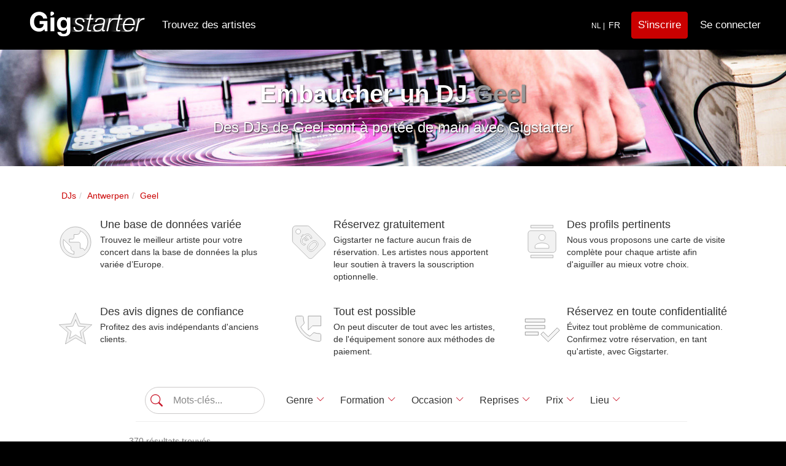

--- FILE ---
content_type: text/html; charset=utf-8
request_url: https://www.gigstarter.be/fr-BE/cities/geel/reserver-un-dj
body_size: 35397
content:
<!DOCTYPE html>
<html lang='fr-BE' prefix='og: http://ogp.me/ns#'>
<head>
<script>
  (function(c,l,a,r,i,t,y){
      c[a]=c[a]||function(){(c[a].q=c[a].q||[]).push(arguments)};
      t=l.createElement(r);t.async=1;t.src="https://www.clarity.ms/tag/"+i;
      y=l.getElementsByTagName(r)[0];y.parentNode.insertBefore(t,y);
  })(window, document, "clarity", "script", "lm4lqcgtsl");
</script>
<meta content='83fi0OUqgiKJZBp7SjTqi5Ok-WivDLnDkTI403b3YHs' name='google-site-verification'>
<meta content='width=device-width, initial-scale=1, maximum-scale=1, user-scalable=no' name='viewport'>
<meta charset="utf-8">
<title>Embauchez un DJ de Geel | Gigstarter</title>
<meta name="description" content="Comment embaucher un DJ de Geel gratuitement ? Entrez en contact avec des DJs de Geel. Allez voir notre plus large base d&#39;artistes d&#39;Europe !!">
<meta name="keywords" content="mariage, fête, jam, réserver, live, groupe, dj, coverbands, reprises, classique, jazz">
<meta property="og:site_name" content="Gigstarter">
<meta property="og:title" content="Embauchez un DJ de Geel">
<meta property="og:description" content="Comment embaucher un DJ de Geel gratuitement ? Entrez en contact avec des DJs de Geel. Allez voir notre plus large base d&#39;artistes d&#39;Europe !!">
<meta property="og:url" content="https://www.gigstarter.be/fr-BE/cities/geel/reserver-un-dj">
<meta property="og:image" content="https://s3-eu-west-1.amazonaws.com/gigstarter/og_image.jpg">
<meta name="publisher" content="https://plus.google.com/105581182322294551030">
<!-- / BEGIN FAVICONS -->
<!--Bootstrap Icons CSS-->
<link rel="stylesheet" href="https://cdn.jsdelivr.net/npm/bootstrap-icons@1.11.2/font/bootstrap-icons.css">
<link rel="apple-touch-icon" href="https://dz8pdz0wfluv5.cloudfront.net/favicons/apple-touch-icon.png">
<link rel="apple-touch-icon" sizes="57x57" href="https://dz8pdz0wfluv5.cloudfront.net/favicons/apple-touch-icon-57x57.png">
<link rel="apple-touch-icon" sizes="114x114" href="https://dz8pdz0wfluv5.cloudfront.net/favicons/apple-touch-icon-114x114.png">
<link rel="apple-touch-icon" sizes="72x72" href="https://dz8pdz0wfluv5.cloudfront.net/favicons/apple-touch-icon-72x72.png">
<link rel="apple-touch-icon" sizes="144x144" href="https://dz8pdz0wfluv5.cloudfront.net/favicons/apple-touch-icon-144x144.png">
<link rel="apple-touch-icon" sizes="60x60" href="https://dz8pdz0wfluv5.cloudfront.net/favicons/apple-touch-icon-60x60.png">
<link rel="apple-touch-icon" sizes="120x120" href="https://dz8pdz0wfluv5.cloudfront.net/favicons/apple-touch-icon-120x120.png">
<link rel="apple-touch-icon" sizes="76x76" href="https://dz8pdz0wfluv5.cloudfront.net/favicons/apple-touch-icon-76x76.png">
<link rel="apple-touch-icon" sizes="152x152" href="https://dz8pdz0wfluv5.cloudfront.net/favicons/apple-touch-icon-152x152.png">
<link rel="icon" type="image/png" href="https://dz8pdz0wfluv5.cloudfront.net/favicons/favicon-196x196.png" sizes="196x196">
<link rel="icon" type="image/png" href="https://dz8pdz0wfluv5.cloudfront.net/favicons/favicon-160x160.png" sizes="160x160">
<link rel="icon" type="image/png" href="https://dz8pdz0wfluv5.cloudfront.net/favicons/favicon-96x96.png" sizes="96x96">
<link rel="icon" type="image/png" href="https://dz8pdz0wfluv5.cloudfront.net/favicons/favicon-16x16.png" sizes="16x16">
<link rel="icon" type="image/png" href="https://dz8pdz0wfluv5.cloudfront.net/favicons/favicon-32x32.png" sizes="32x32">
<meta name="msapplication-TileColor" content="#da532c">
<meta name="msapplication-TileImage" content="https://dz8pdz0wfluv5.cloudfront.net/favicons/mstile-144x144.png">
<meta name="theme-color" content="#000">
<meta property="fb:app_id" content="1507698029498882">

<link rel="apple-touch-startup-image" href="https://dz8pdz0wfluv5.cloudfront.net/favicons/apple-touch-icon-152x152.png">
<meta name="apple-mobile-web-app-capable" content="yes">
<meta name="apple-mobile-web-app-status-bar-style" content="black">
<meta name="apple-mobile-web-app-title" content="Gigstarter">
<!-- / END FAVICONS -->
<link rel="stylesheet" media="all" href="/assets/application-5e5414260c9f4958d005f51f175bbbeb36ff01b366028a8a9d30529ec1766a30.css" />
<script src="/packs/js/application-27a9c3ffe9c69950eb57.js" defer="defer"></script>
<meta name="csrf-param" content="authenticity_token" />
<meta name="csrf-token" content="sZF8LI1qV1qlWLf8KsTKy0BJVNgTJbZgICl23S/A4u6t++h/aEONWJk/kWUxPjwomLwNbcm5cnoTtcmX3xD3rg==" />
</head>
<body>
<div aria-hidden='true' aria-labelledby='competitionModalLabel' class='modal fade' id='competitionModal' role='dialog' tabindex='-1'>
<div class='modal-dialog'>
<div class='modal-content'>
<div class='modal-header'>
<button aria-hidden='true' class='close' data-dismiss='modal' type='button'>
&times;
</button>
<h4 class='modal-title' id='competitionModalLabel'>
<strong>Gigstarter Artist of the Year 2021</strong>
</h4>
<div class='modal-body'></div>
<div class='competition_terms'>
<h2>What is the Gigstarter competition?</h2>

<p>The Gigstarter competition is divided in two categories: Artist of the Year (bands, duos, solo artists) and the second category with the DJ of the Year 2021. The process is exactly the same for each category. </p>

<p>Different steps of the 2021 competition: </p>

<p><strong>Subscription period</strong>: Artists can subscribe for the competition from November 4th until November 14th 2021. </p>

<p><strong>Preselection step</strong>: A jury makes a shortlist out of all the artists that entered the contest. The shortlist will be announced on November 15th 2021. </p>

<p><strong>Voting period</strong>: From November 16th to November 27th at 12am, fans and followers can vote for their favourite artists from the shortlist. To vote, people should go to the Gigstarter profile of the artist or DJ they support. </p>

<p><strong>Top 3 finalists</strong>: In each category, the first 3 artists who received the most votes, will have to record a ten-minute performance video and send it to the Gigstarter team before December 8th. The external jury will choose the two winners among the 3 finalists of each category. </p>

<p><strong>Final: online event</strong>: The top 3 finalists of each category will be invited to the online event on December 1th when the winners will be announced and interviewed. Their recorded performances will also be broadcasted. This livestream will be accessible for everyone. </p>

<h2>What are the prizes?</h2>

<p>The winner, chosen by the expert jury, holds the title of Gigstarter Artist of the Year 2021. The Artist Of The Year will win a <strong>1000 euros cheque</strong> and the DJ Of The Year will win a <strong>500 euros cheque</strong>. </p>

<h2>Which artists can participate?</h2>

<p>Every artist who has a public profile on Gigstarter and who has the possibility to record a live video with his/her own original music for 10 minutes maximum, can participate in the competition. Artists of the Year finalists from previous years are excluded from the competition. </p>

<h2>How can I participate?</h2>

<ol>
<li>Login on your Gigstarter profile and go to your dashboard</li>
<li>Click on the participation button on your dashboard to be involved in the competition</li>
<li>Share your participation with the rest of the world. </li>
</ol>

<p><strong>Participation period: from November 4th to November 14th</strong> </p>

<h2>I participated, what is the next step?</h2>

<p>Among all the participants, the jury will determine according to the musical quality around 10 artists and 10 DJs for the shortlist. This shortlist can contain artists with different musical backgrounds and/or genres.</p>

<h2>I am preselected, what’s next?</h2>

<p>Well done, you are in the shortlist! Now, the voting can start! </p>

<p>Share your Gigstarter profile to as many friends, fans as possible to get the most votes. </p>

<p><strong>Voting period: From November 16th to November 27th at midday</strong></p>

<h2>How can people vote?</h2>

<p>People can vote for their favorite artists, from November 16th, through a link on the profile of competing artists. You will need to login with Facebook to identify yourself (this way we know that every user is unique and helps us detect fraud). We will only use your voters&#39; email addresses to send a single invitation for the Artist of the Year final.</p>

<h2>Until when can people vote?</h2>

<p>Everyone can vote from November 16th till November 27th at midday. On this date, the top 3 finalists of each category will be announced. </p>

<h2>How many times is it possible to vote?</h2>

<p>People can vote only one time on every artist. For instance, you can vote once for every contestant.  If we suspect any form of fraud, we have the right to remove those votes.</p>

<h2>Votes are over. I am one of the top 3 finalists, what’s next?</h2>

<p>From November 28th, you will have until December 8th at midday to send to the Gigstarter team your ten-minute live video. Only your own songs are allowed, no covers, even for DJs. Be really careful on the sound and video quality, you can also record it from a cool venue if it is allowed. The jury has the right to disqualify any finalists if the rules were not respected. </p>

<p>Once the Gigstarter team receives your video, it will be transferred to the jury who will make a decision and announce the winners during the final. </p>

<h2>When does the final take place?</h2>

<p>The online final of the competition will take place on December 16th at 7pm. The livestream would consist in:</p>

<ul>
<li><p>Broadcast of a ten-minute recorded performance of every finalist (60-minute online &quot;concert&quot;) </p></li>
<li><p>Live interviews in English</p></li>
<li><p>Live Announcement of the Artist &amp; DJ of the Year </p></li>
</ul>

<p>Everyone is more than welcome to support their act and discover the winners: friends, fans, family, everyone. </p>

<h2>Will finalists receive monetary compensation?</h2>

<p>Gigstarter can not provide any money compensation for the participants that do not win.</p>

<h2>Which artists won last year?</h2>

<p>After our first digital <a href="https://www.gigstarter.co.uk/blog/awards-of-the-artist-of-the-year" target="_blank">final last year</a>, PanKart band won the Artist of the Year and LLout was elected DJ of the Year 2020.</p>
</div>

<div class='modal-footer'>
<button class='btn btn-default' data-dismiss='modal' type='button'>
OK
</button>
</div>
</div>
</div>
</div>
</div>
<!-- / BEGIN NAVIGATION -->
<!-- / BEGIN STANDARD NAVIGATION -->
<nav class='navbar navbar-default'>
<div class='navbar-padded'>
<div class='navbar-header'>
<button class='navbar-toggle collapsed' data-target='.navbar-collapse' data-toggle='collapse' type='button'>
<span class='sr-only'>Toggle navigation</span>
<div class='animated-icon'>
<span></span>
<span></span>
<span></span>
</div>
</button>
<a href="/fr-BE"><div class='logo'></div>
</a></div>
<div class='collapse navbar-collapse'>
<ul class='nav navbar-nav'>
<li class='hidden-sm'>
<a href="/fr-BE/artistes">Trouvez des artistes</a>
</li>
</ul>
<ul class='nav navbar-nav navbar-right'>
<li class='hidden-xs'>
<a href="https://www.gigstarter.be"><small>
<small>
NL |&nbsp
</small>
<span>
FR &nbsp
</span>
</small>
</a></li>
<li class='visible-xs'>
<a href="/fr-BE/introduction">Comment ça marche</a>
</li>
<li class='visible-xs'>
<a href="/fr-BE/about-us">A propos</a>
</li>
<li class='visible-xs'>
<a href="/fr-BE/feedbacks/new">Contact</a>
</li>
<li class='visible-xs'>
<a href="/fr-BE/blog">Blog de musique</a>
</li>
<li class='hidden-xs'>
<a style="margin: 18px 10px 0 0;padding:11px 10px;border-color:#CA0000;background-color:#CA0000;" class="btn btn-info navbar-btn navbar-btn-signup" id="navbar__signup_main" href="/fr-BE/sign-up">S&#39;inscrire</a>
</li>
<li class='hidden-xs'>
<a href="/fr-BE/login">Se connecter</a>
</li>
<li class='visible-xs'>
<a href="/fr-BE/sign-up">S&#39;inscrire</a>
</li>
<li class='visible-xs'>
<a href="/fr-BE/users/sign_in">Se connecter</a>
</li>
<li class='visible-xs'>
<a href="/fr-BE/help">FAQ</a>
</li>
<li class='visible-xs'>
<a href="https://www.gigstarter.be"><small>
<small>
NL
</small>
<span>
/ FR
</span>
</small>
</a></li>
</ul>


</div>
</div>
</nav>
<!-- / END NAVIGATION -->
</body>
<div id='wrap'>
<div class='container'>
</div>
<div class='banner banner-top' style='background: url(&#39;https://dz8pdz0wfluv5.cloudfront.net/assets/remove_me/dj.jpg&#39;);'>
<div class='container'>
<div class='row text-center'>
<div class='col-xs-12 white'>
<h1>Embaucher un DJ <span class="muted">Geel</span></h1>
<h3>Des DJs de Geel sont à portée de main avec Gigstarter</h3>
</div>
</div>
</div>
</div>
<div class='container'>
<ol class="breadcrumb gs-breadcrumb" itemtype="http://schema.org/BreadcrumbList" itemscope="itemscope"><li itemprop="itemListElement" itemtype="http://schema.org/ListItem" itemscope="itemscope"><a itemprop="item" itemtype="http://schema.org/Thing" itemscope="itemscope" href="/fr-BE/reserver-un-dj"><span itemprop="name">DJs</span></a><meta itemprop="@id" content="/fr-BE/reserver-un-dj" /><meta itemprop="position" content="1" /></li><li itemprop="itemListElement" itemtype="http://schema.org/ListItem" itemscope="itemscope"><a itemprop="item" itemtype="http://schema.org/Thing" itemscope="itemscope" href="/fr-BE/provinces/antwerpen/reserver-un-dj"><span itemprop="name">Antwerpen</span></a><meta itemprop="@id" content="/fr-BE/provinces/antwerpen/reserver-un-dj" /><meta itemprop="position" content="2" /></li><li itemprop="itemListElement" itemtype="http://schema.org/ListItem" itemscope="itemscope"><a itemprop="item" itemtype="http://schema.org/Thing" itemscope="itemscope" href="/fr-BE/cities/geel/dj-inhuren"><span itemprop="name">Geel</span></a><meta itemprop="@id" content="/fr-BE/cities/geel/dj-inhuren" /><meta itemprop="position" content="3" /></li></ol>
<div class='hidden-xs'>
<div class='row' id='why-use'>
<div class='col-xs-12 col-sm-6 col-md-4'>
<div class='media'>
<div class='media-left'>
<div class='media-object icon-earth' style='width: 64px; height: 64px;'></div>
</div>
<div class='media-body'>
<h4 class='media-heading'>Une base de données variée</h4>
<p>Trouvez le meilleur artiste pour votre concert dans la base de données la plus variée d’Europe.</p>
</div>
</div>
</div>
<div class='col-xs-12 col-sm-6 col-md-4'>
<div class='media'>
<div class='media-left'>
<div class='media-object icon-gratis' style='width: 64px; height: 64px;'></div>
</div>
<div class='media-body'>
<h4 class='media-heading'>Réservez gratuitement</h4>
<p>Gigstarter ne facture aucun frais de réservation. Les artistes nous apportent leur soutien à travers la souscription optionnelle.</p>
</div>
</div>
</div>
<div class='clearfix visible-sm'></div>
<div class='col-xs-12 col-sm-6 col-md-4'>
<div class='media'>
<div class='media-left'>
<div class='media-object icon-contacts' style='width: 64px; height: 64px;'></div>
</div>
<div class='media-body'>
<h4 class='media-heading'>Des profils pertinents</h4>
<p>Nous vous proposons une carte de visite complète pour chaque artiste afin d&#39;aiguiller au mieux votre choix.</p>
</div>
</div>
</div>
<div class='clearfix visible-md visible-lg'></div>
<div class='col-xs-12 col-sm-6 col-md-4'>
<div class='media'>
<div class='media-left'>
<div class='media-object icon-star' style='width: 64px; height: 64px;'></div>
</div>
<div class='media-body'>
<h4 class='media-heading'>Des avis dignes de confiance</h4>
<p>Profitez des avis indépendants d&#39;anciens clients.</p>
</div>
</div>
</div>
<div class='clearfix visible-sm'></div>
<div class='col-xs-12 col-sm-6 col-md-4'>
<div class='media'>
<div class='media-left'>
<div class='media-object' style='width: 64px; height: 64px;background-image:url(&#39;https://s3-eu-west-1.amazonaws.com/gigstarter/assets/Phone+Message.svg&#39;)'></div>
</div>
<div class='media-body'>
<h4 class='media-heading'>Tout est possible</h4>
<p>On peut discuter de tout avec les artistes, de l&#39;équipement sonore aux méthodes de paiement.</p>
</div>
</div>
</div>
<div class='col-xs-12 col-sm-6 col-md-4'>
<div class='media'>
<div class='media-left'>
<div class='media-object' style='width:64px;height:64px;background-image:url(&#39;https://s3-eu-west-1.amazonaws.com/gigstarter/assets/Playlist.svg&#39;);'></div>
</div>
<div class='media-body'>
<h4 class='media-heading'>Réservez en toute confidentialité</h4>
<p>Évitez tout problème de communication. Confirmez votre réservation, en tant qu&#39;artiste, avec Gigstarter.</p>
</div>
</div>
</div>
</div>

</div>
</div>
<div class='container'>
<div class='row'>
<div class='col-xs-12'>
<div id="app"></div>

<!--
<div style="background-color:#eee;">
  <div class="container">
    <div class="row">
      <div class="col-xs-12 col-sm-8 col-sm-offset-2">
        <h2>Plaats een oproep voor een artiest</h2>
        <div class="pro-promo" style="margin:10px 0 30px;">
          <h4>
            <i class="fa fa-check"></i>
            Geef aan welke muziek je zoekt
          </h4>
          <h4>
            <i class="fa fa-check"></i>
            Beschikbare artiesten zullen snel reageren
          </h4>
          <h4>
            <i class="fa fa-check"></i>
            Kies zelf de perfecte act uit het overzicht
          </h4>
          <a class="btn btn-lg btn-primary" style="margin-top:20px;" href="/calls/new">Plaats een oproep</a>
        </div>
      </div>
    </div>
  </div>
</div>
-->
<script src="/searchengine_frbe.js"></script>

<script>
document.addEventListener("DOMContentLoaded", function(event) {
 $(".filter-btn").click(function(el) {
   $('.filter-btn').removeClass('active');
   var target = $(this).data("target");
   var alreadyShown = $(target).is(':visible');
   $(".filter-setter").slideUp(0);
   if (!alreadyShown) {
     $(this).addClass('active');
     $(target).slideDown(200);
     var anchor     = document.getElementById("filterbarAnchor"),
         bodyRect   = document.body.getBoundingClientRect(),
         anchorRect = anchor.getBoundingClientRect(),
         offset     = anchorRect.top - bodyRect.top;
     if (bodyRect.top < (-1 * offset)) {
       window.scrollTo(0,offset);
     } 
   }
   if (target == "#location-filter-setter") {
     document.getElementsByClassName("sk-location-box__text")[0].focus();
   }
 });
 $(".sk-search-box__text").rotateplaceholder(['"Chanteur"','Mots-clés...','"Amélie Lens"','Mots-clés...','"Groupe de funk à Tournai"','Mots-clés...','"Pop"','Mots-clés...','"Mariage"','Mots-clés...','"DJ"','Mots-clés...','"Jazz Liège"','Mots-clés...','"Groupe de reprises"','Mots-clés...','"Ensemble"','Mots-clés...','"Maxime B"','Mots-clés...','"Concerto"','Mots-clés...','"Groupe"','Mots-clés...','"Techno"','Mots-clés...','"Namur"','Mots-clés...','"Classique"','Mots-clés...','"Auteur-compositeur"','Mots-clés...','"Bruxelles"','Mots-clés...','"House"','Mots-clés...','"Crémaillère"','Mots-clés...','"Festival"','Mots-clés...','"Huy"','Mots-clés...','"Stromae"','Mots-clés...','"Charleroi"','Mots-clés...','"Groupe"','Mots-clés...','"DJ à Saint-Gilles"','Mots-clés...','"Rock"','Mots-clés...','"Acoustique"','Mots-clés...','"Jazz"','Mots-clés...','"pianiste"','Mots-clés...','"événement professionnel"','Mots-clés...','"Blues"','Mots-clés...','"Orchestre"','Mots-clés...']);

 // Mobile pagination scroll-to-top functionality
 function addMobilePaginationScroll() {
   if (window.innerWidth <= 768) {
     document.addEventListener('click', function(e) {
       // Check if clicked element is pagination related
       var isPaginationClick = false;
       var target = e.target;
       var targetText = target.textContent.trim();
       
       // Direct element checks
       if (target.closest('.sk-pagination') || 
           target.closest('[data-page]') ||
           target.classList.contains('sk-pagination__item') ||
           target.classList.contains('sk-pagination__item-page') ||
           target.classList.contains('sk-pagination__item-text') ||
           targetText === 'Vorige' || 
           targetText === 'Volgende' ||
           targetText === 'Previous' || 
           targetText === 'Next' ||
           /^\d+$/.test(targetText)) { // Check if it's a page number
         isPaginationClick = true;
       }
       
       // Check parent and grandparent elements
       var parent = target.parentElement;
       var grandparent = parent ? parent.parentElement : null;
       
       if (parent && (parent.classList.contains('sk-pagination__item') || 
                      parent.classList.contains('sk-pagination') ||
                      parent.closest('.sk-pagination'))) {
         isPaginationClick = true;
       }
       
       if (grandparent && grandparent.classList.contains('sk-pagination')) {
         isPaginationClick = true;
       }
       
       if (isPaginationClick) {
         console.log('Pagination click detected, scrolling to top...');
         // Scroll to top with smooth behavior after a longer delay
         setTimeout(function() {
           window.scrollTo({
             top: 0,
             behavior: 'smooth'
           });
         }, 300);
       }
     });
   }
 }
 
 // Initialize mobile pagination scroll
 addMobilePaginationScroll();

window.history.pushState({}, '', sk.buildSearchUrl({'types': ['DJ'], 'loc': 'Geel'}));
sk.searchFromUrlQuery({'types': ['DJ'], 'loc': 'Geel'});
});
</script>

<div class="container">
  <div class="row">
    <div class="col-xs-12 text-center mb30" style="margin-top:30px;">
      <h3 class="tagline">Vous voulez que les artistes viennent vers vous ? Lancez un appel !</h3>
      <div class="col-sm-5 col-xs-6 col-xs-offset-3 col-sm-offset-0 text-center">
        <img alt="Book bands, DJs and musicians" style="max-width:200px;" src="https://dz8pdz0wfluv5.cloudfront.net/assets/call_icon.png" />
      </div>
      <div class="col-xs-12 col-sm-7 pro-promo" style="margin:10px 0 30px;">
        <h4>
          <i class="bi bi-check"></i>
          Faites appel à Gigstarter et partagez-nous ce que vous cherchez
        </h4>
        <h4>
          <i class="bi bi-check"></i>
          Nous vous proposons des artistes correspondant à vos besoins
        </h4>
        <h4>
          <i class="bi bi-check"></i>
          Vous choisissez ensuite parmi les artistes disponibles
        </h4>
        <a class="btn btn-lg btn-primary" style="margin-top:40px;" onclick="ga(&#39;send&#39;, &#39;event&#39;, &#39;Place call&#39;, &#39;click&#39;, &#39;Artists index&#39;);" href="/fr-BE/calls/new">Lancer un appel</a>
      </div>
    </div>
  </div>
</div>

</div>
</div>
</div>
<div class='container'>
<div class='static'>
<h2>Tous les DJs aux alentours de Geel</h2>
<p>Vous êtes à la recherche d'un DJ pour une fête ou un événement à <b>Geel</b>? Sur Gigstarter, vous trouverez des DJs de tous les genres, comme de la <b>house</b>, de la <b>techno</b>, du <b>disco</b> et plein d'autres musiques électronique. <b>Réservez des DJs de Geel</b> et ses alentours. Cliquez sur un DJ pour afficher les détails de son profil. Ce-faisant, vous pouvez entrer directement en contact avec l'artiste ! Réserver des DJs et autres groupes de Geel sur Gigstarter vous exempte de tous frais de réservation ou de commission. Pour vous et l'artiste. De cette manière, vous organisez votre concert au prix le plus bas du maché !<br><br>Consultez nos <a class="link-primary" href="/fr-BE/cities/geel/reserver-un-groupe">groupes de Geel</a> et tous nos <a class="link-primary" href="/fr-BE/cities/geel/reserver-un-artiste">artistes de Geel</a>.</p>
</div>
<div class='static' style='margin-top: 30px;'>
<span>Tags: <b>DJ</b>, <b>Geel</b>, <b>Embaucher</b></span>
<p>Recherches associées</p>
<div class='row'>
<div class='col-sm-6'>
<ul class='list-unstyled'>
<li>
<a href="/fr-BE/cities/herentals/reserver-un-dj">Embaucher un DJ de Herentals</a>
</li>
<li>
<a href="/fr-BE/cities/lier/reserver-un-dj">Embaucher un DJ de Lier</a>
</li>
<li>
<a href="/fr-BE/cities/mechelen/reserver-un-dj">Embaucher un DJ de Mechelen</a>
</li>
<li>
<a href="/fr-BE/cities/mortsel/reserver-un-dj">Embaucher un DJ de Mortsel</a>
</li>
<li>
<a href="/fr-BE/cities/turnhout/reserver-un-dj">Embaucher un DJ de Turnhout</a>
</li>
</ul>
</div>
<div class='col-sm-6'>
<ul class='list-unstyled'>
<li>
<a href="/fr-BE/cities/hoogstraten/reserver-un-dj">Embaucher un DJ de Hoogstraten</a>
</li>
<li>
<a href="/fr-BE/cities/ravels/reserver-un-dj">Embaucher un DJ de Ravels</a>
</li>
<li>
<a href="/fr-BE/cities/poppel/reserver-un-dj">Embaucher un DJ de Poppel</a>
</li>
<li>
<a href="/fr-BE/cities/le-roeulx/reserver-un-dj">Embaucher un DJ de Le Rœulx</a>
</li>
<li>
<a href="/fr-BE/cities/lessen/reserver-un-dj">Embaucher un DJ de Lessen</a>
</li>
</ul>
</div>
</div>
</div>
</div>

<div id='push'>
<div id='footer'>
<div class='gigstarter-profile'>
<div class='container'>
<div class='row row-flex row-flex-wrap footer-body'>
<div class='col-xs-12 col-sm-push-6 col-sm-3'>
<ul class='list-unstyled'>
<li>
<b>Pour les artistes</b>
</li>
<li><a href="/fr-BE/why-sign-up">Pourquoi s&#39;inscrire ?</a></li>
<li><a href="/fr-BE/sign-up">Inscrivez-vous !</a></li>
<li><a href="/fr-BE/help/artists">FAQ</a></li>
<li><a href="/fr-BE/pricing">Abonnement PRO</a></li>
<li><a href="/fr-BE/network-and-development-partners">Réseau &amp; développement</a></li>
</ul>
</div>
<div class='col-xs-12 col-sm-push-6 col-sm-3'>
<ul class='list-unstyled'>
<li>
<b>Pour les clients</b>
</li>
<li><a href="/fr-BE/introduction">Comment ça marche</a></li>
<li><a href="/fr-BE/calls">Faites une demande</a></li>
<li><a href="/fr-BE/help/bookers">FAQ</a></li>
<li><a href="/fr-BE/occasions">Filtrer par occasion</a></li>
</ul>
</div>
<div class='col-xs-12 col-sm-pull-6 col-sm-6'>
<ul class='list-unstyled'>
<li>
<b>Gigstarter</b>
</li>
<li><a href="/fr-BE/about-us">A propos</a></li>
<li><a href="/fr-BE/blog">Blog de musique</a></li>
<li><a href="/fr-BE/feedbacks/new">Contact</a></li>
<li>
<span class='social-icon'>
<a href='https://www.facebook.com/GigstarterFR' rel='nofollow' target='_blank' title='Gigstarter Facebook'>
<i class="bi bi-facebook social-icon-large"></i>
</a>
</span>
<span class='social-icon'>
<a href='https://www.youtube.com/user/GigstarterNL/feed' rel='nofollow' target='_blank' title='Gigstarter Youtube'>
<i class="bi bi-youtube social-icon-large"></i>
</a>
</span>
<span class='social-icon'>
<a href='https://twitter.com/GigstarterEU' rel='nofollow' target='_blank' title='Gigstarter X'>
<i class="bi bi-twitter-x social-icon-large"></i>
</a>
</span>
<span class='social-icon'>
<a href='https://www.instagram.com/GigstarterOfficial/' rel='nofollow' target='_blank' title='Gigstarter Instagram'>
<i class="bi bi-instagram social-icon-large"></i>
</a>
</span>
<span class='social-icon'>
<a href='https://www.linkedin.com/company/gigstarter' rel='nofollow' target='_blank' title='Gigstarter LinkedIn'>
<i class="bi bi-linkedin social-icon-large"></i>
</a>
</span>
</li>
<li>
<a href="https://www.gigstarter.be">Nederlands</a>
</li>
</ul>
</div>
</div>
</div>
</div>
<div class='hidden-xs'>
<hr style='border-top: 1px solid #292929;'>
<div class='gigstarter-profile'>
<div class='container'>
<div class='row row-flex row-flex-wrap footer-body' style='margin-top:10px;font-size:0.8em;'>
<div class='col-xs-12 col-sm-3'>
<ul class='list-unstyled'>
<li>
<b><a href="/fr-BE/reserver-un-groupe">Réservez un groupe</a></b>
</li>
<li><a href="/fr-BE/genres/groupe-de-reprises">Réservez un groupe pour des reprises</a></li>
<li><a href="/fr-BE/genres/jazz">Réservez un groupe de jazz</a></li>
<li><a href="/fr-BE/genres/rock">Réservez un groupe de rock</a></li>
<li><a href="/fr-BE/occasions/mariage/reserver-un-groupe">Réservez un groupe pour vos soirées</a></li>
</ul>
</div>
<div class='col-xs-12 col-sm-3'>
<ul class='list-unstyled'>
<li>
<b><a href="/fr-BE/reserver-un-dj">Réservez un DJ</a></b>
</li>
<li><a href="/fr-BE/cities/brussel/reserver-un-dj">DJ Bruxelles</a></li>
<li><a href="/fr-BE/cities/gent/reserver-un-dj">DJ Ghent</a></li>
<li><a href="/fr-BE/cities/charleroi/reserver-un-dj">DJ Charleroi</a></li>
<li><a href="/fr-BE/cities/luik/reserver-un-dj">DJ Liege</a></li>
</ul>
</div>
<div class='col-xs-12 col-sm-3'>
<ul class='list-unstyled'>
<li>
<b><a href="/fr-BE/reserver-un-auteur-compositeur">Réservez des artistes</a></b>
</li>
<li><a href="/fr-BE/occasions/festival">Artistes de festival</a></li>
<li><a href="/fr-BE/occasions/fete-d-anniversaire">Artistes d&#39;anniversaire</a></li>
<li><a href="/fr-BE/occasions/mariage">Artistes de mariage</a></li>
<li><a href="/fr-BE/occasions/evenement-professionnel">Artistes de comité d&#39;entreprise</a></li>
</ul>
</div>
<div class='col-xs-12 col-sm-3'>
<ul class='list-unstyled'>
<li>
<b><a href="/fr-BE/artistes">Réservez pour de la musique live</a></b>
</li>
<li><a href="/fr-BE/styles/chanteur-compositeur">Réserver un chanteur</a></li>
<li><a href="/fr-BE/artistes?q=pianiste">Réservez un pianiste</a></li>
<li><a href="/fr-BE/reserver-un-ensemble">Réservez un ensemble</a></li>
<li><a href="/fr-BE/genres/classique">Réservez pour de la musique classique</a></li>
</ul>
</div>
</div>
</div>
</div>

</div>
<hr style='border-top: 1px solid #292929;'>
<div class='gigstarter-profile'>
<div class='container'>
<div class='row terms-body'>
<div class='col-lg-6 col-md-6 col-sm-12 text-center text-md-right'>
<ul class='list-inline footer-nav pull-left-powered'>
<li><a rel="nofollow" href="/fr-BE/terms">Termes et conditions</a></li>
<li><a rel="nofollow" href="/fr-BE/privacy">Politique de confidentialité</a></li>
<li>© 2012-2026 GRASSROOTS B.V.</li>
<ul class='list-inline footer-nav'>
<div class='visible-xs visible-sm'>
<ul class='list-inline'>
<li>
<a alt="Gigstarter.nl" href="https://www.gigstarter.nl"><img class="footer-flag" alt="The Netherlands" src="https://s3-eu-west-1.amazonaws.com/gigstarter/flags/nl.svg" />
</a></li>
<li>
<a alt="Gigstarter.be" href="https://www.gigstarter.be"><img class="footer-flag" alt="Belgium" src="https://s3-eu-west-1.amazonaws.com/gigstarter/flags/be.svg" />
</a></li>
<li>
<a alt="Gigstarter.es" href="https://www.gigstarter.es"><img class="footer-flag" alt="Spain" src="https://s3-eu-west-1.amazonaws.com/gigstarter/flags/es.svg" />
</a></li>
<li>
<a alt="Gigstarter.de" href="https://www.gigstarter.de"><img class="footer-flag" alt="Germany" src="https://s3-eu-west-1.amazonaws.com/gigstarter/flags/de.svg" />
</a></li>
<li>
<a alt="Gigstarter.fr" href="https://www.gigstarter.fr"><img class="footer-flag" alt="France" src="https://s3-eu-west-1.amazonaws.com/gigstarter/flags/fr.svg" />
</a></li>
<li>
<a alt="Gigstarter.co.uk" href="https://www.gigstarter.co.uk"><img class="footer-flag" alt="Great Britain" src="https://s3-eu-west-1.amazonaws.com/gigstarter/flags/gb.svg" />
</a></li>
</ul>
<ul class='list-inline'>
<li>
<a alt="Gigstarter.it" href="https://www.gigstarter.it"><img class="footer-flag" alt="Italy" src="https://s3-eu-west-1.amazonaws.com/gigstarter/flags/it.svg" />
</a></li>
<li>
<a alt="Gigstarter.at" href="https://www.gigstarter.at"><img class="footer-flag" alt="Austria" src="https://s3-eu-west-1.amazonaws.com/gigstarter/flags/at.svg" />
</a></li>
<li>
<a alt="Gigstarter.pt" href="https://www.gigstarter.pt"><img class="footer-flag" alt="Portugal" src="https://s3-eu-west-1.amazonaws.com/gigstarter/flags/pt.svg" />
</a></li>
<li>
<a alt="Gigstarter.ie" href="https://www.gigstarter.ie"><img class="footer-flag" alt="Ireland" src="https://s3-eu-west-1.amazonaws.com/gigstarter/flags/ie.svg" />
</a></li>
</ul>
</div>
<div class='hidden-sm hidden-xs'>
<ul class='list-inline'>
<li>
<a alt="Gigstarter.nl" href="https://www.gigstarter.nl"><img class="footer-flag" alt="The Netherlands" src="https://s3-eu-west-1.amazonaws.com/gigstarter/flags/nl.svg" />
</a></li>
<li>
<a alt="Gigstarter.be" href="https://www.gigstarter.be"><img class="footer-flag" alt="Belgium" src="https://s3-eu-west-1.amazonaws.com/gigstarter/flags/be.svg" />
</a></li>
<li>
<a alt="Gigstarter.es" href="https://www.gigstarter.es"><img class="footer-flag" alt="Spain" src="https://s3-eu-west-1.amazonaws.com/gigstarter/flags/es.svg" />
</a></li>
<li>
<a alt="Gigstarter.de" href="https://www.gigstarter.de"><img class="footer-flag" alt="Germany" src="https://s3-eu-west-1.amazonaws.com/gigstarter/flags/de.svg" />
</a></li>
<li>
<a alt="Gigstarter.fr" href="https://www.gigstarter.fr"><img class="footer-flag" alt="France" src="https://s3-eu-west-1.amazonaws.com/gigstarter/flags/fr.svg" />
</a></li>
<li>
<a alt="Gigstarter.co.uk" href="https://www.gigstarter.co.uk"><img class="footer-flag" alt="Great Britain" src="https://s3-eu-west-1.amazonaws.com/gigstarter/flags/gb.svg" />
</a></li>
<li>
<a alt="Gigstarter.it" href="https://www.gigstarter.it"><img class="footer-flag" alt="Italy" src="https://s3-eu-west-1.amazonaws.com/gigstarter/flags/it.svg" />
</a></li>
<li>
<a alt="Gigstarter.at" href="https://www.gigstarter.at"><img class="footer-flag" alt="Austria" src="https://s3-eu-west-1.amazonaws.com/gigstarter/flags/at.svg" />
</a></li>
<li>
<a alt="Gigstarter.pt" href="https://www.gigstarter.pt"><img class="footer-flag" alt="Portugal" src="https://s3-eu-west-1.amazonaws.com/gigstarter/flags/pt.svg" />
</a></li>
<li>
<a alt="Gigstarter.ie" href="https://www.gigstarter.ie"><img class="footer-flag" alt="Ireland" src="https://s3-eu-west-1.amazonaws.com/gigstarter/flags/ie.svg" />
</a></li>
</ul>
</div>
</ul>
</ul>
</div>
<div class='col-lg-6 col-md-6 col-sm-12 text-center text-md-right'>
<ul class='list-inline footer-nav pull-right-powered'>
<li>
<a alt="Grassroots.com" target="_blank" href="https://www.drinkgrassroots.com"><img class="footer-powered-by" alt="Grassroots Logo" src="https://gigstarter.s3.eu-west-1.amazonaws.com/grassroots/Logo_Basis-04.svg" />
</a></li>
</ul>
</div>
</div>
</div>
</div>
<script src="/assets/application-54b1a2d0ee24f958473af760f8c6793f17977828132b58fcb20ec01cd8610c1c.js"></script>
<script src="/assets/controllers/cities-c40bcf3fa772dd874b2d1d49b4a31155ed9be882a8c4df6f46b9991523992b48.js"></script>
<script src="//dz8pdz0wfluv5.cloudfront.net/assets/messages_fr-v1.js"></script>

<!-- Facebook Pixel Code -->
<script>
  !function(f,b,e,v,n,t,s)
  {if(f.fbq)return;n=f.fbq=function(){n.callMethod?
  n.callMethod.apply(n,arguments):n.queue.push(arguments)};
  if(!f._fbq)f._fbq=n;n.push=n;n.loaded=!0;n.version='2.0';
  n.queue=[];t=b.createElement(e);t.async=!0;
  t.src=v;s=b.getElementsByTagName(e)[0];
  s.parentNode.insertBefore(t,s)}(window,document,'script',
  'https://connect.facebook.net/en_US/fbevents.js');

   fbq('init', '1530573337033512');
  fbq('track', 'PageView');
</script>
<noscript>
 <img height="1" width="1" src="https://www.facebook.com/tr?id=1530573337033512&ev=PageView&noscript=1"/>
</noscript>
<!-- End Facebook Pixel Code -->

<!-- Global site tag (gtag.js) - Google Analytics -->
<script async src="https://www.googletagmanager.com/gtag/js?id=G-72GPETG5KC"></script>
<script>
  window.dataLayer = window.dataLayer || [];
  function gtag(){dataLayer.push(arguments);}
  gtag('js', new Date());

  gtag('config', 'G-72GPETG5KC');
</script>


</div>
</div>
</div>
<div class='panel panel-default' id='cookie-banner' style='display:none;'>
<div class='panel-body'>
<h4>Politique de confidentialité de Gigstarter</h4>
<p>Nous prenons la protection de vos données très au sérieux. Seules les données nécessaires au fonctionnement du site sont sauvegardées et elles sont anonymisées pour garantir un maximum de protection. Vous pouvez lire la <a href="/privacy" id = "privacy-settings"> déclaration de confidentialité </a> pour en savoir plus.</p>
<a id="accept-cookies" class="btn btn-primary" href="#">OK</a>
</div>
</div>
</html>


--- FILE ---
content_type: application/javascript
request_url: https://www.gigstarter.be/packs/js/application-27a9c3ffe9c69950eb57.js
body_size: 64703
content:
/*! For license information please see application-27a9c3ffe9c69950eb57.js.LICENSE.txt */
!function(t){var e={};function n(r){if(e[r])return e[r].exports;var i=e[r]={i:r,l:!1,exports:{}};return t[r].call(i.exports,i,i.exports,n),i.l=!0,i.exports}n.m=t,n.c=e,n.d=function(t,e,r){n.o(t,e)||Object.defineProperty(t,e,{enumerable:!0,get:r})},n.r=function(t){"undefined"!==typeof Symbol&&Symbol.toStringTag&&Object.defineProperty(t,Symbol.toStringTag,{value:"Module"}),Object.defineProperty(t,"__esModule",{value:!0})},n.t=function(t,e){if(1&e&&(t=n(t)),8&e)return t;if(4&e&&"object"===typeof t&&t&&t.__esModule)return t;var r=Object.create(null);if(n.r(r),Object.defineProperty(r,"default",{enumerable:!0,value:t}),2&e&&"string"!=typeof t)for(var i in t)n.d(r,i,function(e){return t[e]}.bind(null,i));return r},n.n=function(t){var e=t&&t.__esModule?function(){return t.default}:function(){return t};return n.d(e,"a",e),e},n.o=function(t,e){return Object.prototype.hasOwnProperty.call(t,e)},n.p="/packs/",n(n.s=76)}([function(t,e,n){(function(r){var i,o;i=[n(5),n(39),n(16),n(40),n(28),n(21),n(22),n(41),n(23),n(42),n(77),n(10),n(1),n(17),n(43),n(13)],o=function(t,e,n,r,i,o,s,a,l,u,c,f,d,h,p,m){"use strict";var g="3.7.1",v=/HTML$/i,y=function(t,e){return new y.fn.init(t,e)};function b(t){var e=!!t&&"length"in t&&t.length,n=m(t);return!d(t)&&!h(t)&&("array"===n||0===e||"number"===typeof e&&e>0&&e-1 in t)}return y.fn=y.prototype={jquery:g,constructor:y,length:0,toArray:function(){return n.call(this)},get:function(t){return null==t?n.call(this):t<0?this[t+this.length]:this[t]},pushStack:function(t){var e=y.merge(this.constructor(),t);return e.prevObject=this,e},each:function(t){return y.each(this,t)},map:function(t){return this.pushStack(y.map(this,(function(e,n){return t.call(e,n,e)})))},slice:function(){return this.pushStack(n.apply(this,arguments))},first:function(){return this.eq(0)},last:function(){return this.eq(-1)},even:function(){return this.pushStack(y.grep(this,(function(t,e){return(e+1)%2})))},odd:function(){return this.pushStack(y.grep(this,(function(t,e){return e%2})))},eq:function(t){var e=this.length,n=+t+(t<0?e:0);return this.pushStack(n>=0&&n<e?[this[n]]:[])},end:function(){return this.prevObject||this.constructor()},push:i,sort:t.sort,splice:t.splice},y.extend=y.fn.extend=function(){var t,e,n,r,i,o,s=arguments[0]||{},a=1,l=arguments.length,u=!1;for("boolean"===typeof s&&(u=s,s=arguments[a]||{},a++),"object"===typeof s||d(s)||(s={}),a===l&&(s=this,a--);a<l;a++)if(null!=(t=arguments[a]))for(e in t)r=t[e],"__proto__"!==e&&s!==r&&(u&&r&&(y.isPlainObject(r)||(i=Array.isArray(r)))?(n=s[e],o=i&&!Array.isArray(n)?[]:i||y.isPlainObject(n)?n:{},i=!1,s[e]=y.extend(u,o,r)):void 0!==r&&(s[e]=r));return s},y.extend({expando:"jQuery"+(g+Math.random()).replace(/\D/g,""),isReady:!0,error:function(t){throw new Error(t)},noop:function(){},isPlainObject:function(t){var n,r;return!(!t||"[object Object]"!==a.call(t))&&(!(n=e(t))||"function"===typeof(r=l.call(n,"constructor")&&n.constructor)&&u.call(r)===c)},isEmptyObject:function(t){var e;for(e in t)return!1;return!0},globalEval:function(t,e,n){p(t,{nonce:e&&e.nonce},n)},each:function(t,e){var n,r=0;if(b(t))for(n=t.length;r<n&&!1!==e.call(t[r],r,t[r]);r++);else for(r in t)if(!1===e.call(t[r],r,t[r]))break;return t},text:function(t){var e,n="",r=0,i=t.nodeType;if(!i)for(;e=t[r++];)n+=y.text(e);return 1===i||11===i?t.textContent:9===i?t.documentElement.textContent:3===i||4===i?t.nodeValue:n},makeArray:function(t,e){var n=e||[];return null!=t&&(b(Object(t))?y.merge(n,"string"===typeof t?[t]:t):i.call(n,t)),n},inArray:function(t,e,n){return null==e?-1:o.call(e,t,n)},isXMLDoc:function(t){var e=t&&t.namespaceURI,n=t&&(t.ownerDocument||t).documentElement;return!v.test(e||n&&n.nodeName||"HTML")},merge:function(t,e){for(var n=+e.length,r=0,i=t.length;r<n;r++)t[i++]=e[r];return t.length=i,t},grep:function(t,e,n){for(var r=[],i=0,o=t.length,s=!n;i<o;i++)!e(t[i],i)!==s&&r.push(t[i]);return r},map:function(t,e,n){var i,o,s=0,a=[];if(b(t))for(i=t.length;s<i;s++)null!=(o=e(t[s],s,n))&&a.push(o);else for(s in t)null!=(o=e(t[s],s,n))&&a.push(o);return r(a)},guid:1,support:f}),"function"===typeof Symbol&&(y.fn[Symbol.iterator]=t[Symbol.iterator]),y.each("Boolean Number String Function Array Date RegExp Object Error Symbol".split(" "),(function(t,e){s["[object "+e+"]"]=e.toLowerCase()})),y}.apply(e,i),void 0===o||(t.exports=o)}).call(this,n(9))},function(t,e,n){var r;void 0===(r=function(){"use strict";return function(t){return"function"===typeof t&&"number"!==typeof t.nodeType&&"function"!==typeof t.item}}.call(e,n,e,t))||(t.exports=r)},function(t,e,n){var r;void 0===(r=function(){"use strict";return window.document}.call(e,n,e,t))||(t.exports=r)},function(t,e,n){var r,i;r=[n(0),n(6),n(5),n(2),n(21),n(23),n(78),n(28),n(16),n(79),n(80),n(44),n(45),n(10),n(46),n(81)],i=function(t,e,n,r,i,o,s,a,l,u,c,f,d,h){"use strict";var p=r,m=a;!function(){var r,a,g,v,y,b,w,_,E,x,T=m,S=t.expando,C=0,k=0,A=Z(),D=Z(),L=Z(),N=Z(),j=function(t,e){return t===e&&(y=!0),0},P="checked|selected|async|autofocus|autoplay|controls|defer|disabled|hidden|ismap|loop|multiple|open|readonly|required|scoped",R="(?:\\\\[\\da-fA-F]{1,6}"+f+"?|\\\\[^\\r\\n\\f]|[\\w-]|[^\0-\\x7f])+",q="\\["+f+"*("+R+")(?:"+f+"*([*^$|!~]?=)"+f+"*(?:'((?:\\\\.|[^\\\\'])*)'|\"((?:\\\\.|[^\\\\\"])*)\"|("+R+"))|)"+f+"*\\]",I=":("+R+")(?:\\((('((?:\\\\.|[^\\\\'])*)'|\"((?:\\\\.|[^\\\\\"])*)\")|((?:\\\\.|[^\\\\()[\\]]|"+q+")*)|.*)\\)|)",O=new RegExp(f+"+","g"),H=new RegExp("^"+f+"*,"+f+"*"),M=new RegExp("^"+f+"*([>+~]|"+f+")"+f+"*"),F=new RegExp(f+"|>"),B=new RegExp(I),W=new RegExp("^"+R+"$"),U={ID:new RegExp("^#("+R+")"),CLASS:new RegExp("^\\.("+R+")"),TAG:new RegExp("^("+R+"|[*])"),ATTR:new RegExp("^"+q),PSEUDO:new RegExp("^"+I),CHILD:new RegExp("^:(only|first|last|nth|nth-last)-(child|of-type)(?:\\("+f+"*(even|odd|(([+-]|)(\\d*)n|)"+f+"*(?:([+-]|)"+f+"*(\\d+)|))"+f+"*\\)|)","i"),bool:new RegExp("^(?:"+P+")$","i"),needsContext:new RegExp("^"+f+"*[>+~]|:(even|odd|eq|gt|lt|nth|first|last)(?:\\("+f+"*((?:-\\d)?\\d*)"+f+"*\\)|)(?=[^-]|$)","i")},V=/^(?:input|select|textarea|button)$/i,z=/^h\d$/i,X=/^(?:#([\w-]+)|(\w+)|\.([\w-]+))$/,$=/[+~]/,Q=new RegExp("\\\\[\\da-fA-F]{1,6}"+f+"?|\\\\([^\\r\\n\\f])","g"),K=function(t,e){var n="0x"+t.slice(1)-65536;return e||(n<0?String.fromCharCode(n+65536):String.fromCharCode(n>>10|55296,1023&n|56320))},Y=function(){at()},G=ft((function(t){return!0===t.disabled&&e(t,"fieldset")}),{dir:"parentNode",next:"legend"});try{T.apply(n=l.call(p.childNodes),p.childNodes),n[p.childNodes.length].nodeType}catch(yt){T={apply:function(t,e){m.apply(t,l.call(e))},call:function(t){m.apply(t,l.call(arguments,1))}}}function J(e,n,r,i){var o,s,a,l,u,c,f,p=n&&n.ownerDocument,m=n?n.nodeType:9;if(r=r||[],"string"!==typeof e||!e||1!==m&&9!==m&&11!==m)return r;if(!i&&(at(n),n=n||b,_)){if(11!==m&&(u=X.exec(e)))if(o=u[1]){if(9===m){if(!(a=n.getElementById(o)))return r;if(a.id===o)return T.call(r,a),r}else if(p&&(a=p.getElementById(o))&&J.contains(n,a)&&a.id===o)return T.call(r,a),r}else{if(u[2])return T.apply(r,n.getElementsByTagName(e)),r;if((o=u[3])&&n.getElementsByClassName)return T.apply(r,n.getElementsByClassName(o)),r}if(!N[e+" "]&&(!E||!E.test(e))){if(f=e,p=n,1===m&&(F.test(e)||M.test(e))){for((p=$.test(e)&&st(n.parentNode)||n)==n&&h.scope||((l=n.getAttribute("id"))?l=t.escapeSelector(l):n.setAttribute("id",l=S)),s=(c=ut(e)).length;s--;)c[s]=(l?"#"+l:":scope")+" "+ct(c[s]);f=c.join(",")}try{return T.apply(r,p.querySelectorAll(f)),r}catch(g){N(e,!0)}finally{l===S&&n.removeAttribute("id")}}}return vt(e.replace(d,"$1"),n,r,i)}function Z(){var t=[];return function e(n,r){return t.push(n+" ")>a.cacheLength&&delete e[t.shift()],e[n+" "]=r}}function tt(t){return t[S]=!0,t}function et(t){var e=b.createElement("fieldset");try{return!!t(e)}catch(yt){return!1}finally{e.parentNode&&e.parentNode.removeChild(e),e=null}}function nt(t){return function(n){return e(n,"input")&&n.type===t}}function rt(t){return function(n){return(e(n,"input")||e(n,"button"))&&n.type===t}}function it(t){return function(e){return"form"in e?e.parentNode&&!1===e.disabled?"label"in e?"label"in e.parentNode?e.parentNode.disabled===t:e.disabled===t:e.isDisabled===t||e.isDisabled!==!t&&G(e)===t:e.disabled===t:"label"in e&&e.disabled===t}}function ot(t){return tt((function(e){return e=+e,tt((function(n,r){for(var i,o=t([],n.length,e),s=o.length;s--;)n[i=o[s]]&&(n[i]=!(r[i]=n[i]))}))}))}function st(t){return t&&"undefined"!==typeof t.getElementsByTagName&&t}function at(e){var n,r=e?e.ownerDocument||e:p;return r!=b&&9===r.nodeType&&r.documentElement?(w=(b=r).documentElement,_=!t.isXMLDoc(b),x=w.matches||w.webkitMatchesSelector||w.msMatchesSelector,w.msMatchesSelector&&p!=b&&(n=b.defaultView)&&n.top!==n&&n.addEventListener("unload",Y),h.getById=et((function(e){return w.appendChild(e).id=t.expando,!b.getElementsByName||!b.getElementsByName(t.expando).length})),h.disconnectedMatch=et((function(t){return x.call(t,"*")})),h.scope=et((function(){return b.querySelectorAll(":scope")})),h.cssHas=et((function(){try{return b.querySelector(":has(*,:jqfake)"),!1}catch(yt){return!0}})),h.getById?(a.filter.ID=function(t){var e=t.replace(Q,K);return function(t){return t.getAttribute("id")===e}},a.find.ID=function(t,e){if("undefined"!==typeof e.getElementById&&_){var n=e.getElementById(t);return n?[n]:[]}}):(a.filter.ID=function(t){var e=t.replace(Q,K);return function(t){var n="undefined"!==typeof t.getAttributeNode&&t.getAttributeNode("id");return n&&n.value===e}},a.find.ID=function(t,e){if("undefined"!==typeof e.getElementById&&_){var n,r,i,o=e.getElementById(t);if(o){if((n=o.getAttributeNode("id"))&&n.value===t)return[o];for(i=e.getElementsByName(t),r=0;o=i[r++];)if((n=o.getAttributeNode("id"))&&n.value===t)return[o]}return[]}}),a.find.TAG=function(t,e){return"undefined"!==typeof e.getElementsByTagName?e.getElementsByTagName(t):e.querySelectorAll(t)},a.find.CLASS=function(t,e){if("undefined"!==typeof e.getElementsByClassName&&_)return e.getElementsByClassName(t)},E=[],et((function(t){var e;w.appendChild(t).innerHTML="<a id='"+S+"' href='' disabled='disabled'></a><select id='"+S+"-\r\\' disabled='disabled'><option selected=''></option></select>",t.querySelectorAll("[selected]").length||E.push("\\["+f+"*(?:value|"+P+")"),t.querySelectorAll("[id~="+S+"-]").length||E.push("~="),t.querySelectorAll("a#"+S+"+*").length||E.push(".#.+[+~]"),t.querySelectorAll(":checked").length||E.push(":checked"),(e=b.createElement("input")).setAttribute("type","hidden"),t.appendChild(e).setAttribute("name","D"),w.appendChild(t).disabled=!0,2!==t.querySelectorAll(":disabled").length&&E.push(":enabled",":disabled"),(e=b.createElement("input")).setAttribute("name",""),t.appendChild(e),t.querySelectorAll("[name='']").length||E.push("\\["+f+"*name"+f+"*="+f+"*(?:''|\"\")")})),h.cssHas||E.push(":has"),E=E.length&&new RegExp(E.join("|")),j=function(t,e){if(t===e)return y=!0,0;var n=!t.compareDocumentPosition-!e.compareDocumentPosition;return n||(1&(n=(t.ownerDocument||t)==(e.ownerDocument||e)?t.compareDocumentPosition(e):1)||!h.sortDetached&&e.compareDocumentPosition(t)===n?t===b||t.ownerDocument==p&&J.contains(p,t)?-1:e===b||e.ownerDocument==p&&J.contains(p,e)?1:v?i.call(v,t)-i.call(v,e):0:4&n?-1:1)},b):b}for(r in J.matches=function(t,e){return J(t,null,null,e)},J.matchesSelector=function(t,e){if(at(t),_&&!N[e+" "]&&(!E||!E.test(e)))try{var n=x.call(t,e);if(n||h.disconnectedMatch||t.document&&11!==t.document.nodeType)return n}catch(yt){N(e,!0)}return J(e,b,null,[t]).length>0},J.contains=function(e,n){return(e.ownerDocument||e)!=b&&at(e),t.contains(e,n)},J.attr=function(t,e){(t.ownerDocument||t)!=b&&at(t);var n=a.attrHandle[e.toLowerCase()],r=n&&o.call(a.attrHandle,e.toLowerCase())?n(t,e,!_):void 0;return void 0!==r?r:t.getAttribute(e)},J.error=function(t){throw new Error("Syntax error, unrecognized expression: "+t)},t.uniqueSort=function(t){var e,n=[],r=0,i=0;if(y=!h.sortStable,v=!h.sortStable&&l.call(t,0),u.call(t,j),y){for(;e=t[i++];)e===t[i]&&(r=n.push(i));for(;r--;)c.call(t,n[r],1)}return v=null,t},t.fn.uniqueSort=function(){return this.pushStack(t.uniqueSort(l.apply(this)))},a=t.expr={cacheLength:50,createPseudo:tt,match:U,attrHandle:{},find:{},relative:{">":{dir:"parentNode",first:!0}," ":{dir:"parentNode"},"+":{dir:"previousSibling",first:!0},"~":{dir:"previousSibling"}},preFilter:{ATTR:function(t){return t[1]=t[1].replace(Q,K),t[3]=(t[3]||t[4]||t[5]||"").replace(Q,K),"~="===t[2]&&(t[3]=" "+t[3]+" "),t.slice(0,4)},CHILD:function(t){return t[1]=t[1].toLowerCase(),"nth"===t[1].slice(0,3)?(t[3]||J.error(t[0]),t[4]=+(t[4]?t[5]+(t[6]||1):2*("even"===t[3]||"odd"===t[3])),t[5]=+(t[7]+t[8]||"odd"===t[3])):t[3]&&J.error(t[0]),t},PSEUDO:function(t){var e,n=!t[6]&&t[2];return U.CHILD.test(t[0])?null:(t[3]?t[2]=t[4]||t[5]||"":n&&B.test(n)&&(e=ut(n,!0))&&(e=n.indexOf(")",n.length-e)-n.length)&&(t[0]=t[0].slice(0,e),t[2]=n.slice(0,e)),t.slice(0,3))}},filter:{TAG:function(t){var n=t.replace(Q,K).toLowerCase();return"*"===t?function(){return!0}:function(t){return e(t,n)}},CLASS:function(t){var e=A[t+" "];return e||(e=new RegExp("(^|"+f+")"+t+"("+f+"|$)"))&&A(t,(function(t){return e.test("string"===typeof t.className&&t.className||"undefined"!==typeof t.getAttribute&&t.getAttribute("class")||"")}))},ATTR:function(t,e,n){return function(r){var i=J.attr(r,t);return null==i?"!="===e:!e||(i+="","="===e?i===n:"!="===e?i!==n:"^="===e?n&&0===i.indexOf(n):"*="===e?n&&i.indexOf(n)>-1:"$="===e?n&&i.slice(-n.length)===n:"~="===e?(" "+i.replace(O," ")+" ").indexOf(n)>-1:"|="===e&&(i===n||i.slice(0,n.length+1)===n+"-"))}},CHILD:function(t,n,r,i,o){var s="nth"!==t.slice(0,3),a="last"!==t.slice(-4),l="of-type"===n;return 1===i&&0===o?function(t){return!!t.parentNode}:function(n,r,u){var c,f,d,h,p,m=s!==a?"nextSibling":"previousSibling",g=n.parentNode,v=l&&n.nodeName.toLowerCase(),y=!u&&!l,b=!1;if(g){if(s){for(;m;){for(d=n;d=d[m];)if(l?e(d,v):1===d.nodeType)return!1;p=m="only"===t&&!p&&"nextSibling"}return!0}if(p=[a?g.firstChild:g.lastChild],a&&y){for(b=(h=(c=(f=g[S]||(g[S]={}))[t]||[])[0]===C&&c[1])&&c[2],d=h&&g.childNodes[h];d=++h&&d&&d[m]||(b=h=0)||p.pop();)if(1===d.nodeType&&++b&&d===n){f[t]=[C,h,b];break}}else if(y&&(b=h=(c=(f=n[S]||(n[S]={}))[t]||[])[0]===C&&c[1]),!1===b)for(;(d=++h&&d&&d[m]||(b=h=0)||p.pop())&&(!(l?e(d,v):1===d.nodeType)||!++b||(y&&((f=d[S]||(d[S]={}))[t]=[C,b]),d!==n)););return(b-=o)===i||b%i===0&&b/i>=0}}},PSEUDO:function(t,e){var n,r=a.pseudos[t]||a.setFilters[t.toLowerCase()]||J.error("unsupported pseudo: "+t);return r[S]?r(e):r.length>1?(n=[t,t,"",e],a.setFilters.hasOwnProperty(t.toLowerCase())?tt((function(t,n){for(var o,s=r(t,e),a=s.length;a--;)t[o=i.call(t,s[a])]=!(n[o]=s[a])})):function(t){return r(t,0,n)}):r}},pseudos:{not:tt((function(t){var e=[],n=[],r=gt(t.replace(d,"$1"));return r[S]?tt((function(t,e,n,i){for(var o,s=r(t,null,i,[]),a=t.length;a--;)(o=s[a])&&(t[a]=!(e[a]=o))})):function(t,i,o){return e[0]=t,r(e,null,o,n),e[0]=null,!n.pop()}})),has:tt((function(t){return function(e){return J(t,e).length>0}})),contains:tt((function(e){return e=e.replace(Q,K),function(n){return(n.textContent||t.text(n)).indexOf(e)>-1}})),lang:tt((function(t){return W.test(t||"")||J.error("unsupported lang: "+t),t=t.replace(Q,K).toLowerCase(),function(e){var n;do{if(n=_?e.lang:e.getAttribute("xml:lang")||e.getAttribute("lang"))return(n=n.toLowerCase())===t||0===n.indexOf(t+"-")}while((e=e.parentNode)&&1===e.nodeType);return!1}})),target:function(t){var e=window.location&&window.location.hash;return e&&e.slice(1)===t.id},root:function(t){return t===w},focus:function(t){return t===function(){try{return b.activeElement}catch(t){}}()&&b.hasFocus()&&!!(t.type||t.href||~t.tabIndex)},enabled:it(!1),disabled:it(!0),checked:function(t){return e(t,"input")&&!!t.checked||e(t,"option")&&!!t.selected},selected:function(t){return t.parentNode&&t.parentNode.selectedIndex,!0===t.selected},empty:function(t){for(t=t.firstChild;t;t=t.nextSibling)if(t.nodeType<6)return!1;return!0},parent:function(t){return!a.pseudos.empty(t)},header:function(t){return z.test(t.nodeName)},input:function(t){return V.test(t.nodeName)},button:function(t){return e(t,"input")&&"button"===t.type||e(t,"button")},text:function(t){var n;return e(t,"input")&&"text"===t.type&&(null==(n=t.getAttribute("type"))||"text"===n.toLowerCase())},first:ot((function(){return[0]})),last:ot((function(t,e){return[e-1]})),eq:ot((function(t,e,n){return[n<0?n+e:n]})),even:ot((function(t,e){for(var n=0;n<e;n+=2)t.push(n);return t})),odd:ot((function(t,e){for(var n=1;n<e;n+=2)t.push(n);return t})),lt:ot((function(t,e,n){var r;for(r=n<0?n+e:n>e?e:n;--r>=0;)t.push(r);return t})),gt:ot((function(t,e,n){for(var r=n<0?n+e:n;++r<e;)t.push(r);return t}))}},a.pseudos.nth=a.pseudos.eq,{radio:!0,checkbox:!0,file:!0,password:!0,image:!0})a.pseudos[r]=nt(r);for(r in{submit:!0,reset:!0})a.pseudos[r]=rt(r);function lt(){}function ut(t,e){var n,r,i,o,s,l,u,c=D[t+" "];if(c)return e?0:c.slice(0);for(s=t,l=[],u=a.preFilter;s;){for(o in n&&!(r=H.exec(s))||(r&&(s=s.slice(r[0].length)||s),l.push(i=[])),n=!1,(r=M.exec(s))&&(n=r.shift(),i.push({value:n,type:r[0].replace(d," ")}),s=s.slice(n.length)),a.filter)!(r=U[o].exec(s))||u[o]&&!(r=u[o](r))||(n=r.shift(),i.push({value:n,type:o,matches:r}),s=s.slice(n.length));if(!n)break}return e?s.length:s?J.error(t):D(t,l).slice(0)}function ct(t){for(var e=0,n=t.length,r="";e<n;e++)r+=t[e].value;return r}function ft(t,n,r){var i=n.dir,o=n.next,s=o||i,a=r&&"parentNode"===s,l=k++;return n.first?function(e,n,r){for(;e=e[i];)if(1===e.nodeType||a)return t(e,n,r);return!1}:function(n,r,u){var c,f,d=[C,l];if(u){for(;n=n[i];)if((1===n.nodeType||a)&&t(n,r,u))return!0}else for(;n=n[i];)if(1===n.nodeType||a)if(f=n[S]||(n[S]={}),o&&e(n,o))n=n[i]||n;else{if((c=f[s])&&c[0]===C&&c[1]===l)return d[2]=c[2];if(f[s]=d,d[2]=t(n,r,u))return!0}return!1}}function dt(t){return t.length>1?function(e,n,r){for(var i=t.length;i--;)if(!t[i](e,n,r))return!1;return!0}:t[0]}function ht(t,e,n,r,i){for(var o,s=[],a=0,l=t.length,u=null!=e;a<l;a++)(o=t[a])&&(n&&!n(o,r,i)||(s.push(o),u&&e.push(a)));return s}function pt(t,e,n,r,o,s){return r&&!r[S]&&(r=pt(r)),o&&!o[S]&&(o=pt(o,s)),tt((function(s,a,l,u){var c,f,d,h,p=[],m=[],g=a.length,v=s||function(t,e,n){for(var r=0,i=e.length;r<i;r++)J(t,e[r],n);return n}(e||"*",l.nodeType?[l]:l,[]),y=!t||!s&&e?v:ht(v,p,t,l,u);if(n?n(y,h=o||(s?t:g||r)?[]:a,l,u):h=y,r)for(c=ht(h,m),r(c,[],l,u),f=c.length;f--;)(d=c[f])&&(h[m[f]]=!(y[m[f]]=d));if(s){if(o||t){if(o){for(c=[],f=h.length;f--;)(d=h[f])&&c.push(y[f]=d);o(null,h=[],c,u)}for(f=h.length;f--;)(d=h[f])&&(c=o?i.call(s,d):p[f])>-1&&(s[c]=!(a[c]=d))}}else h=ht(h===a?h.splice(g,h.length):h),o?o(null,a,h,u):T.apply(a,h)}))}function mt(t){for(var e,n,r,o=t.length,s=a.relative[t[0].type],l=s||a.relative[" "],u=s?1:0,c=ft((function(t){return t===e}),l,!0),f=ft((function(t){return i.call(e,t)>-1}),l,!0),h=[function(t,n,r){var i=!s&&(r||n!=g)||((e=n).nodeType?c(t,n,r):f(t,n,r));return e=null,i}];u<o;u++)if(n=a.relative[t[u].type])h=[ft(dt(h),n)];else{if((n=a.filter[t[u].type].apply(null,t[u].matches))[S]){for(r=++u;r<o&&!a.relative[t[r].type];r++);return pt(u>1&&dt(h),u>1&&ct(t.slice(0,u-1).concat({value:" "===t[u-2].type?"*":""})).replace(d,"$1"),n,u<r&&mt(t.slice(u,r)),r<o&&mt(t=t.slice(r)),r<o&&ct(t))}h.push(n)}return dt(h)}function gt(e,n){var r,i=[],o=[],l=L[e+" "];if(!l){for(n||(n=ut(e)),r=n.length;r--;)(l=mt(n[r]))[S]?i.push(l):o.push(l);l=L(e,function(e,n){var r=n.length>0,i=e.length>0,o=function(o,l,u,c,f){var d,h,p,m=0,v="0",y=o&&[],w=[],E=g,x=o||i&&a.find.TAG("*",f),S=C+=null==E?1:Math.random()||.1,k=x.length;for(f&&(g=l==b||l||f);v!==k&&null!=(d=x[v]);v++){if(i&&d){for(h=0,l||d.ownerDocument==b||(at(d),u=!_);p=e[h++];)if(p(d,l||b,u)){T.call(c,d);break}f&&(C=S)}r&&((d=!p&&d)&&m--,o&&y.push(d))}if(m+=v,r&&v!==m){for(h=0;p=n[h++];)p(y,w,l,u);if(o){if(m>0)for(;v--;)y[v]||w[v]||(w[v]=s.call(c));w=ht(w)}T.apply(c,w),f&&!o&&w.length>0&&m+n.length>1&&t.uniqueSort(c)}return f&&(C=S,g=E),y};return r?tt(o):o}(o,i)),l.selector=e}return l}function vt(t,e,n,r){var i,o,s,l,u,c="function"===typeof t&&t,f=!r&&ut(t=c.selector||t);if(n=n||[],1===f.length){if((o=f[0]=f[0].slice(0)).length>2&&"ID"===(s=o[0]).type&&9===e.nodeType&&_&&a.relative[o[1].type]){if(!(e=(a.find.ID(s.matches[0].replace(Q,K),e)||[])[0]))return n;c&&(e=e.parentNode),t=t.slice(o.shift().value.length)}for(i=U.needsContext.test(t)?0:o.length;i--&&(s=o[i],!a.relative[l=s.type]);)if((u=a.find[l])&&(r=u(s.matches[0].replace(Q,K),$.test(o[0].type)&&st(e.parentNode)||e))){if(o.splice(i,1),!(t=r.length&&ct(o)))return T.apply(n,r),n;break}}return(c||gt(t,f))(r,e,!_,n,!e||$.test(t)&&st(e.parentNode)||e),n}lt.prototype=a.filters=a.pseudos,a.setFilters=new lt,h.sortStable=S.split("").sort(j).join("")===S,at(),h.sortDetached=et((function(t){return 1&t.compareDocumentPosition(b.createElement("fieldset"))})),t.find=J,t.expr[":"]=t.expr.pseudos,t.unique=t.uniqueSort,J.compile=gt,J.select=vt,J.setDocument=at,J.tokenize=ut,J.escape=t.escapeSelector,J.getText=t.text,J.isXML=t.isXMLDoc,J.selectors=t.expr,J.support=t.support,J.uniqueSort=t.uniqueSort}()}.apply(e,r),void 0===i||(t.exports=i)},function(t,e,n){var r,i;r=[n(0),n(2),n(1),n(48),n(49)],void 0===(i=function(t,e,n,r){"use strict";var i,o=/^(?:\s*(<[\w\W]+>)[^>]*|#([\w-]+))$/,s=t.fn.init=function(s,a,l){var u,c;if(!s)return this;if(l=l||i,"string"===typeof s){if(!(u="<"===s[0]&&">"===s[s.length-1]&&s.length>=3?[null,s,null]:o.exec(s))||!u[1]&&a)return!a||a.jquery?(a||l).find(s):this.constructor(a).find(s);if(u[1]){if(a=a instanceof t?a[0]:a,t.merge(this,t.parseHTML(u[1],a&&a.nodeType?a.ownerDocument||a:e,!0)),r.test(u[1])&&t.isPlainObject(a))for(u in a)n(this[u])?this[u](a[u]):this.attr(u,a[u]);return this}return(c=e.getElementById(u[2]))&&(this[0]=c,this.length=1),this}return s.nodeType?(this[0]=s,this.length=1,this):n(s)?void 0!==l.ready?l.ready(s):s(t):t.makeArray(s,this)};return s.prototype=t.fn,i=t(e),s}.apply(e,r))||(t.exports=i)},function(t,e,n){var r;void 0===(r=function(){"use strict";return[]}.call(e,n,e,t))||(t.exports=r)},function(t,e,n){var r;void 0===(r=function(){"use strict";return function(t,e){return t.nodeName&&t.nodeName.toLowerCase()===e.toLowerCase()}}.call(e,n,e,t))||(t.exports=r)},function(t,e,n){var r,i;r=[n(51)],void 0===(i=function(t){"use strict";return new t}.apply(e,r))||(t.exports=i)},function(t,e,n){var r;void 0===(r=function(){"use strict";return/[^\x20\t\r\n\f]+/g}.call(e,n,e,t))||(t.exports=r)},function(t,e,n){var r,i;r=[n(0),n(3),n(14),n(29),n(15),n(84),n(50),n(86),n(30),n(87),n(92),n(19),n(27),n(96),n(98),n(20),n(99),n(73),n(12),n(100),n(101),n(102),n(103),n(71),n(74),n(31),n(105),n(106),n(107),n(108),n(111),n(112)],void 0===(i=function(t){"use strict";return t}.apply(e,r))||(t.exports=i)},function(t,e,n){var r;void 0===(r=function(){"use strict";return{}}.call(e,n,e,t))||(t.exports=r)},function(t,e,n){var r,i;r=[n(0),n(13),n(1)],void 0===(i=function(t,e,n){"use strict";var r=function(i,o,s,a,l,u,c){var f=0,d=i.length,h=null==s;if("object"===e(s))for(f in l=!0,s)r(i,o,f,s[f],!0,u,c);else if(void 0!==a&&(l=!0,n(a)||(c=!0),h&&(c?(o.call(i,a),o=null):(h=o,o=function(e,n,r){return h.call(t(e),r)})),o))for(;f<d;f++)o(i[f],s,c?a:a.call(i[f],f,o(i[f],s)));return l?i:h?o.call(i):d?o(i[0],s):u};return r}.apply(e,r))||(t.exports=i)},function(t,e,n){var r,i;r=[n(0),n(2),n(1),n(8),n(97),n(69),n(70),n(4),n(71),n(72),n(15),n(73)],void 0===(i=function(t,e,n,r,i,o,s){"use strict";var a=/%20/g,l=/#.*$/,u=/([?&])_=[^&]*/,c=/^(.*?):[ \t]*([^\r\n]*)$/gm,f=/^(?:GET|HEAD)$/,d=/^\/\//,h={},p={},m="*/".concat("*"),g=e.createElement("a");function v(t){return function(e,i){"string"!==typeof e&&(i=e,e="*");var o,s=0,a=e.toLowerCase().match(r)||[];if(n(i))for(;o=a[s++];)"+"===o[0]?(o=o.slice(1)||"*",(t[o]=t[o]||[]).unshift(i)):(t[o]=t[o]||[]).push(i)}}function y(e,n,r,i){var o={},s=e===p;function a(l){var u;return o[l]=!0,t.each(e[l]||[],(function(t,e){var l=e(n,r,i);return"string"!==typeof l||s||o[l]?s?!(u=l):void 0:(n.dataTypes.unshift(l),a(l),!1)})),u}return a(n.dataTypes[0])||!o["*"]&&a("*")}function b(e,n){var r,i,o=t.ajaxSettings.flatOptions||{};for(r in n)void 0!==n[r]&&((o[r]?e:i||(i={}))[r]=n[r]);return i&&t.extend(!0,e,i),e}return g.href=i.href,t.extend({active:0,lastModified:{},etag:{},ajaxSettings:{url:i.href,type:"GET",isLocal:/^(?:about|app|app-storage|.+-extension|file|res|widget):$/.test(i.protocol),global:!0,processData:!0,async:!0,contentType:"application/x-www-form-urlencoded; charset=UTF-8",accepts:{"*":m,text:"text/plain",html:"text/html",xml:"application/xml, text/xml",json:"application/json, text/javascript"},contents:{xml:/\bxml\b/,html:/\bhtml/,json:/\bjson\b/},responseFields:{xml:"responseXML",text:"responseText",json:"responseJSON"},converters:{"* text":String,"text html":!0,"text json":JSON.parse,"text xml":t.parseXML},flatOptions:{url:!0,context:!0}},ajaxSetup:function(e,n){return n?b(b(e,t.ajaxSettings),n):b(t.ajaxSettings,e)},ajaxPrefilter:v(h),ajaxTransport:v(p),ajax:function(n,v){"object"===typeof n&&(v=n,n=void 0),v=v||{};var b,w,_,E,x,T,S,C,k,A,D=t.ajaxSetup({},v),L=D.context||D,N=D.context&&(L.nodeType||L.jquery)?t(L):t.event,j=t.Deferred(),P=t.Callbacks("once memory"),R=D.statusCode||{},q={},I={},O="canceled",H={readyState:0,getResponseHeader:function(t){var e;if(S){if(!E)for(E={};e=c.exec(_);)E[e[1].toLowerCase()+" "]=(E[e[1].toLowerCase()+" "]||[]).concat(e[2]);e=E[t.toLowerCase()+" "]}return null==e?null:e.join(", ")},getAllResponseHeaders:function(){return S?_:null},setRequestHeader:function(t,e){return null==S&&(t=I[t.toLowerCase()]=I[t.toLowerCase()]||t,q[t]=e),this},overrideMimeType:function(t){return null==S&&(D.mimeType=t),this},statusCode:function(t){var e;if(t)if(S)H.always(t[H.status]);else for(e in t)R[e]=[R[e],t[e]];return this},abort:function(t){var e=t||O;return b&&b.abort(e),M(0,e),this}};if(j.promise(H),D.url=((n||D.url||i.href)+"").replace(d,i.protocol+"//"),D.type=v.method||v.type||D.method||D.type,D.dataTypes=(D.dataType||"*").toLowerCase().match(r)||[""],null==D.crossDomain){T=e.createElement("a");try{T.href=D.url,T.href=T.href,D.crossDomain=g.protocol+"//"+g.host!==T.protocol+"//"+T.host}catch(F){D.crossDomain=!0}}if(D.data&&D.processData&&"string"!==typeof D.data&&(D.data=t.param(D.data,D.traditional)),y(h,D,v,H),S)return H;for(k in(C=t.event&&D.global)&&0===t.active++&&t.event.trigger("ajaxStart"),D.type=D.type.toUpperCase(),D.hasContent=!f.test(D.type),w=D.url.replace(l,""),D.hasContent?D.data&&D.processData&&0===(D.contentType||"").indexOf("application/x-www-form-urlencoded")&&(D.data=D.data.replace(a,"+")):(A=D.url.slice(w.length),D.data&&(D.processData||"string"===typeof D.data)&&(w+=(s.test(w)?"&":"?")+D.data,delete D.data),!1===D.cache&&(w=w.replace(u,"$1"),A=(s.test(w)?"&":"?")+"_="+o.guid+++A),D.url=w+A),D.ifModified&&(t.lastModified[w]&&H.setRequestHeader("If-Modified-Since",t.lastModified[w]),t.etag[w]&&H.setRequestHeader("If-None-Match",t.etag[w])),(D.data&&D.hasContent&&!1!==D.contentType||v.contentType)&&H.setRequestHeader("Content-Type",D.contentType),H.setRequestHeader("Accept",D.dataTypes[0]&&D.accepts[D.dataTypes[0]]?D.accepts[D.dataTypes[0]]+("*"!==D.dataTypes[0]?", "+m+"; q=0.01":""):D.accepts["*"]),D.headers)H.setRequestHeader(k,D.headers[k]);if(D.beforeSend&&(!1===D.beforeSend.call(L,H,D)||S))return H.abort();if(O="abort",P.add(D.complete),H.done(D.success),H.fail(D.error),b=y(p,D,v,H)){if(H.readyState=1,C&&N.trigger("ajaxSend",[H,D]),S)return H;D.async&&D.timeout>0&&(x=window.setTimeout((function(){H.abort("timeout")}),D.timeout));try{S=!1,b.send(q,M)}catch(F){if(S)throw F;M(-1,F)}}else M(-1,"No Transport");function M(e,n,r,i){var o,s,a,l,u,c=n;S||(S=!0,x&&window.clearTimeout(x),b=void 0,_=i||"",H.readyState=e>0?4:0,o=e>=200&&e<300||304===e,r&&(l=function(t,e,n){for(var r,i,o,s,a=t.contents,l=t.dataTypes;"*"===l[0];)l.shift(),void 0===r&&(r=t.mimeType||e.getResponseHeader("Content-Type"));if(r)for(i in a)if(a[i]&&a[i].test(r)){l.unshift(i);break}if(l[0]in n)o=l[0];else{for(i in n){if(!l[0]||t.converters[i+" "+l[0]]){o=i;break}s||(s=i)}o=o||s}if(o)return o!==l[0]&&l.unshift(o),n[o]}(D,H,r)),!o&&t.inArray("script",D.dataTypes)>-1&&t.inArray("json",D.dataTypes)<0&&(D.converters["text script"]=function(){}),l=function(t,e,n,r){var i,o,s,a,l,u={},c=t.dataTypes.slice();if(c[1])for(s in t.converters)u[s.toLowerCase()]=t.converters[s];for(o=c.shift();o;)if(t.responseFields[o]&&(n[t.responseFields[o]]=e),!l&&r&&t.dataFilter&&(e=t.dataFilter(e,t.dataType)),l=o,o=c.shift())if("*"===o)o=l;else if("*"!==l&&l!==o){if(!(s=u[l+" "+o]||u["* "+o]))for(i in u)if((a=i.split(" "))[1]===o&&(s=u[l+" "+a[0]]||u["* "+a[0]])){!0===s?s=u[i]:!0!==u[i]&&(o=a[0],c.unshift(a[1]));break}if(!0!==s)if(s&&t.throws)e=s(e);else try{e=s(e)}catch(F){return{state:"parsererror",error:s?F:"No conversion from "+l+" to "+o}}}return{state:"success",data:e}}(D,l,H,o),o?(D.ifModified&&((u=H.getResponseHeader("Last-Modified"))&&(t.lastModified[w]=u),(u=H.getResponseHeader("etag"))&&(t.etag[w]=u)),204===e||"HEAD"===D.type?c="nocontent":304===e?c="notmodified":(c=l.state,s=l.data,o=!(a=l.error))):(a=c,!e&&c||(c="error",e<0&&(e=0))),H.status=e,H.statusText=(n||c)+"",o?j.resolveWith(L,[s,c,H]):j.rejectWith(L,[H,c,a]),H.statusCode(R),R=void 0,C&&N.trigger(o?"ajaxSuccess":"ajaxError",[H,D,o?s:a]),P.fireWith(L,[H,c]),C&&(N.trigger("ajaxComplete",[H,D]),--t.active||t.event.trigger("ajaxStop")))}return H},getJSON:function(e,n,r){return t.get(e,n,r,"json")},getScript:function(e,n){return t.get(e,void 0,n,"script")}}),t.each(["get","post"],(function(e,r){t[r]=function(e,i,o,s){return n(i)&&(s=s||o,o=i,i=void 0),t.ajax(t.extend({url:e,type:r,dataType:s,data:i,success:o},t.isPlainObject(e)&&e))}})),t.ajaxPrefilter((function(t){var e;for(e in t.headers)"content-type"===e.toLowerCase()&&(t.contentType=t.headers[e]||"")})),t}.apply(e,r))||(t.exports=i)},function(t,e,n){var r,i;r=[n(22),n(41)],void 0===(i=function(t,e){"use strict";return function(n){return null==n?n+"":"object"===typeof n||"function"===typeof n?t[e.call(n)]||"object":typeof n}}.apply(e,r))||(t.exports=i)},function(t,e,n){var r,i;r=[n(0),n(39),n(21),n(82),n(83),n(47),n(6),n(4),n(49),n(3)],void 0===(i=function(t,e,n,r,i,o,s){"use strict";var a=/^(?:parents|prev(?:Until|All))/,l={children:!0,contents:!0,next:!0,prev:!0};function u(t,e){for(;(t=t[e])&&1!==t.nodeType;);return t}return t.fn.extend({has:function(e){var n=t(e,this),r=n.length;return this.filter((function(){for(var e=0;e<r;e++)if(t.contains(this,n[e]))return!0}))},closest:function(e,n){var r,i=0,s=this.length,a=[],l="string"!==typeof e&&t(e);if(!o.test(e))for(;i<s;i++)for(r=this[i];r&&r!==n;r=r.parentNode)if(r.nodeType<11&&(l?l.index(r)>-1:1===r.nodeType&&t.find.matchesSelector(r,e))){a.push(r);break}return this.pushStack(a.length>1?t.uniqueSort(a):a)},index:function(e){return e?"string"===typeof e?n.call(t(e),this[0]):n.call(this,e.jquery?e[0]:e):this[0]&&this[0].parentNode?this.first().prevAll().length:-1},add:function(e,n){return this.pushStack(t.uniqueSort(t.merge(this.get(),t(e,n))))},addBack:function(t){return this.add(null==t?this.prevObject:this.prevObject.filter(t))}}),t.each({parent:function(t){var e=t.parentNode;return e&&11!==e.nodeType?e:null},parents:function(t){return r(t,"parentNode")},parentsUntil:function(t,e,n){return r(t,"parentNode",n)},next:function(t){return u(t,"nextSibling")},prev:function(t){return u(t,"previousSibling")},nextAll:function(t){return r(t,"nextSibling")},prevAll:function(t){return r(t,"previousSibling")},nextUntil:function(t,e,n){return r(t,"nextSibling",n)},prevUntil:function(t,e,n){return r(t,"previousSibling",n)},siblings:function(t){return i((t.parentNode||{}).firstChild,t)},children:function(t){return i(t.firstChild)},contents:function(n){return null!=n.contentDocument&&e(n.contentDocument)?n.contentDocument:(s(n,"template")&&(n=n.content||n),t.merge([],n.childNodes))}},(function(e,n){t.fn[e]=function(r,i){var o=t.map(this,n,r);return"Until"!==e.slice(-5)&&(i=r),i&&"string"===typeof i&&(o=t.filter(i,o)),this.length>1&&(l[e]||t.uniqueSort(o),a.test(e)&&o.reverse()),this.pushStack(o)}})),t}.apply(e,r))||(t.exports=i)},function(t,e,n){var r,i;r=[n(0),n(1),n(16),n(29)],i=function(t,e,n){"use strict";function r(t){return t}function i(t){throw t}function o(t,n,r,i){var o;try{t&&e(o=t.promise)?o.call(t).done(n).fail(r):t&&e(o=t.then)?o.call(t,n,r):n.apply(void 0,[t].slice(i))}catch(t){r.apply(void 0,[t])}}return t.extend({Deferred:function(n){var o=[["notify","progress",t.Callbacks("memory"),t.Callbacks("memory"),2],["resolve","done",t.Callbacks("once memory"),t.Callbacks("once memory"),0,"resolved"],["reject","fail",t.Callbacks("once memory"),t.Callbacks("once memory"),1,"rejected"]],s="pending",a={state:function(){return s},always:function(){return l.done(arguments).fail(arguments),this},catch:function(t){return a.then(null,t)},pipe:function(){var n=arguments;return t.Deferred((function(r){t.each(o,(function(t,i){var o=e(n[i[4]])&&n[i[4]];l[i[1]]((function(){var t=o&&o.apply(this,arguments);t&&e(t.promise)?t.promise().progress(r.notify).done(r.resolve).fail(r.reject):r[i[0]+"With"](this,o?[t]:arguments)}))})),n=null})).promise()},then:function(n,s,a){var l=0;function u(n,o,s,a){return function(){var c=this,f=arguments,d=function(){var t,d;if(!(n<l)){if((t=s.apply(c,f))===o.promise())throw new TypeError("Thenable self-resolution");d=t&&("object"===typeof t||"function"===typeof t)&&t.then,e(d)?a?d.call(t,u(l,o,r,a),u(l,o,i,a)):(l++,d.call(t,u(l,o,r,a),u(l,o,i,a),u(l,o,r,o.notifyWith))):(s!==r&&(c=void 0,f=[t]),(a||o.resolveWith)(c,f))}},h=a?d:function(){try{d()}catch(e){t.Deferred.exceptionHook&&t.Deferred.exceptionHook(e,h.error),n+1>=l&&(s!==i&&(c=void 0,f=[e]),o.rejectWith(c,f))}};n?h():(t.Deferred.getErrorHook?h.error=t.Deferred.getErrorHook():t.Deferred.getStackHook&&(h.error=t.Deferred.getStackHook()),window.setTimeout(h))}}return t.Deferred((function(t){o[0][3].add(u(0,t,e(a)?a:r,t.notifyWith)),o[1][3].add(u(0,t,e(n)?n:r)),o[2][3].add(u(0,t,e(s)?s:i))})).promise()},promise:function(e){return null!=e?t.extend(e,a):a}},l={};return t.each(o,(function(t,e){var n=e[2],r=e[5];a[e[1]]=n.add,r&&n.add((function(){s=r}),o[3-t][2].disable,o[3-t][3].disable,o[0][2].lock,o[0][3].lock),n.add(e[3].fire),l[e[0]]=function(){return l[e[0]+"With"](this===l?void 0:this,arguments),this},l[e[0]+"With"]=n.fireWith})),a.promise(l),n&&n.call(l,l),l},when:function(r){var i=arguments.length,s=i,a=Array(s),l=n.call(arguments),u=t.Deferred(),c=function(t){return function(e){a[t]=this,l[t]=arguments.length>1?n.call(arguments):e,--i||u.resolveWith(a,l)}};if(i<=1&&(o(r,u.done(c(s)).resolve,u.reject,!i),"pending"===u.state()||e(l[s]&&l[s].then)))return u.then();for(;s--;)o(l[s],c(s),u.reject);return u.promise()}}),t}.apply(e,r),void 0===i||(t.exports=i)},function(t,e,n){var r,i;r=[n(5)],void 0===(i=function(t){"use strict";return t.slice}.apply(e,r))||(t.exports=i)},function(t,e,n){var r;void 0===(r=function(){"use strict";return function(t){return null!=t&&t===t.window}}.call(e,n,e,t))||(t.exports=r)},function(t,e,n){var r;void 0===(r=function(){"use strict";var t=/^-ms-/,e=/-([a-z])/g;function n(t,e){return e.toUpperCase()}return function(r){return r.replace(t,"ms-").replace(e,n)}}.apply(e,[]))||(t.exports=r)},function(t,e,n){var r,i;r=[n(0),n(2),n(26),n(1),n(8),n(34),n(16),n(24),n(7),n(6),n(4),n(3)],i=function(t,e,n,r,i,o,s,a,l,u){"use strict";var c=/^([^.]*)(?:\.(.+)|)/;function f(){return!0}function d(){return!1}function h(e,n,r,i,o,s){var a,l;if("object"===typeof n){for(l in"string"!==typeof r&&(i=i||r,r=void 0),n)h(e,l,r,i,n[l],s);return e}if(null==i&&null==o?(o=r,i=r=void 0):null==o&&("string"===typeof r?(o=i,i=void 0):(o=i,i=r,r=void 0)),!1===o)o=d;else if(!o)return e;return 1===s&&(a=o,o=function(e){return t().off(e),a.apply(this,arguments)},o.guid=a.guid||(a.guid=t.guid++)),e.each((function(){t.event.add(this,n,o,i,r)}))}function p(e,n,r){r?(l.set(e,n,!1),t.event.add(e,n,{namespace:!1,handler:function(e){var r,i=l.get(this,n);if(1&e.isTrigger&&this[n]){if(i)(t.event.special[n]||{}).delegateType&&e.stopPropagation();else if(i=s.call(arguments),l.set(this,n,i),this[n](),r=l.get(this,n),l.set(this,n,!1),i!==r)return e.stopImmediatePropagation(),e.preventDefault(),r}else i&&(l.set(this,n,t.event.trigger(i[0],i.slice(1),this)),e.stopPropagation(),e.isImmediatePropagationStopped=f)}})):void 0===l.get(e,n)&&t.event.add(e,n,f)}return t.event={global:{},add:function(e,r,o,s,u){var f,d,h,p,m,g,v,y,b,w,_,E=l.get(e);if(a(e))for(o.handler&&(o=(f=o).handler,u=f.selector),u&&t.find.matchesSelector(n,u),o.guid||(o.guid=t.guid++),(p=E.events)||(p=E.events=Object.create(null)),(d=E.handle)||(d=E.handle=function(n){return"undefined"!==typeof t&&t.event.triggered!==n.type?t.event.dispatch.apply(e,arguments):void 0}),m=(r=(r||"").match(i)||[""]).length;m--;)b=_=(h=c.exec(r[m])||[])[1],w=(h[2]||"").split(".").sort(),b&&(v=t.event.special[b]||{},b=(u?v.delegateType:v.bindType)||b,v=t.event.special[b]||{},g=t.extend({type:b,origType:_,data:s,handler:o,guid:o.guid,selector:u,needsContext:u&&t.expr.match.needsContext.test(u),namespace:w.join(".")},f),(y=p[b])||((y=p[b]=[]).delegateCount=0,v.setup&&!1!==v.setup.call(e,s,w,d)||e.addEventListener&&e.addEventListener(b,d)),v.add&&(v.add.call(e,g),g.handler.guid||(g.handler.guid=o.guid)),u?y.splice(y.delegateCount++,0,g):y.push(g),t.event.global[b]=!0)},remove:function(e,n,r,o,s){var a,u,f,d,h,p,m,g,v,y,b,w=l.hasData(e)&&l.get(e);if(w&&(d=w.events)){for(h=(n=(n||"").match(i)||[""]).length;h--;)if(v=b=(f=c.exec(n[h])||[])[1],y=(f[2]||"").split(".").sort(),v){for(m=t.event.special[v]||{},g=d[v=(o?m.delegateType:m.bindType)||v]||[],f=f[2]&&new RegExp("(^|\\.)"+y.join("\\.(?:.*\\.|)")+"(\\.|$)"),u=a=g.length;a--;)p=g[a],!s&&b!==p.origType||r&&r.guid!==p.guid||f&&!f.test(p.namespace)||o&&o!==p.selector&&("**"!==o||!p.selector)||(g.splice(a,1),p.selector&&g.delegateCount--,m.remove&&m.remove.call(e,p));u&&!g.length&&(m.teardown&&!1!==m.teardown.call(e,y,w.handle)||t.removeEvent(e,v,w.handle),delete d[v])}else for(v in d)t.event.remove(e,v+n[h],r,o,!0);t.isEmptyObject(d)&&l.remove(e,"handle events")}},dispatch:function(e){var n,r,i,o,s,a,u=new Array(arguments.length),c=t.event.fix(e),f=(l.get(this,"events")||Object.create(null))[c.type]||[],d=t.event.special[c.type]||{};for(u[0]=c,n=1;n<arguments.length;n++)u[n]=arguments[n];if(c.delegateTarget=this,!d.preDispatch||!1!==d.preDispatch.call(this,c)){for(a=t.event.handlers.call(this,c,f),n=0;(o=a[n++])&&!c.isPropagationStopped();)for(c.currentTarget=o.elem,r=0;(s=o.handlers[r++])&&!c.isImmediatePropagationStopped();)c.rnamespace&&!1!==s.namespace&&!c.rnamespace.test(s.namespace)||(c.handleObj=s,c.data=s.data,void 0!==(i=((t.event.special[s.origType]||{}).handle||s.handler).apply(o.elem,u))&&!1===(c.result=i)&&(c.preventDefault(),c.stopPropagation()));return d.postDispatch&&d.postDispatch.call(this,c),c.result}},handlers:function(e,n){var r,i,o,s,a,l=[],u=n.delegateCount,c=e.target;if(u&&c.nodeType&&!("click"===e.type&&e.button>=1))for(;c!==this;c=c.parentNode||this)if(1===c.nodeType&&("click"!==e.type||!0!==c.disabled)){for(s=[],a={},r=0;r<u;r++)void 0===a[o=(i=n[r]).selector+" "]&&(a[o]=i.needsContext?t(o,this).index(c)>-1:t.find(o,this,null,[c]).length),a[o]&&s.push(i);s.length&&l.push({elem:c,handlers:s})}return c=this,u<n.length&&l.push({elem:c,handlers:n.slice(u)}),l},addProp:function(e,n){Object.defineProperty(t.Event.prototype,e,{enumerable:!0,configurable:!0,get:r(n)?function(){if(this.originalEvent)return n(this.originalEvent)}:function(){if(this.originalEvent)return this.originalEvent[e]},set:function(t){Object.defineProperty(this,e,{enumerable:!0,configurable:!0,writable:!0,value:t})}})},fix:function(e){return e[t.expando]?e:new t.Event(e)},special:{load:{noBubble:!0},click:{setup:function(t){var e=this||t;return o.test(e.type)&&e.click&&u(e,"input")&&p(e,"click",!0),!1},trigger:function(t){var e=this||t;return o.test(e.type)&&e.click&&u(e,"input")&&p(e,"click"),!0},_default:function(t){var e=t.target;return o.test(e.type)&&e.click&&u(e,"input")&&l.get(e,"click")||u(e,"a")}},beforeunload:{postDispatch:function(t){void 0!==t.result&&t.originalEvent&&(t.originalEvent.returnValue=t.result)}}}},t.removeEvent=function(t,e,n){t.removeEventListener&&t.removeEventListener(e,n)},t.Event=function(e,n){if(!(this instanceof t.Event))return new t.Event(e,n);e&&e.type?(this.originalEvent=e,this.type=e.type,this.isDefaultPrevented=e.defaultPrevented||void 0===e.defaultPrevented&&!1===e.returnValue?f:d,this.target=e.target&&3===e.target.nodeType?e.target.parentNode:e.target,this.currentTarget=e.currentTarget,this.relatedTarget=e.relatedTarget):this.type=e,n&&t.extend(this,n),this.timeStamp=e&&e.timeStamp||Date.now(),this[t.expando]=!0},t.Event.prototype={constructor:t.Event,isDefaultPrevented:d,isPropagationStopped:d,isImmediatePropagationStopped:d,isSimulated:!1,preventDefault:function(){var t=this.originalEvent;this.isDefaultPrevented=f,t&&!this.isSimulated&&t.preventDefault()},stopPropagation:function(){var t=this.originalEvent;this.isPropagationStopped=f,t&&!this.isSimulated&&t.stopPropagation()},stopImmediatePropagation:function(){var t=this.originalEvent;this.isImmediatePropagationStopped=f,t&&!this.isSimulated&&t.stopImmediatePropagation(),this.stopPropagation()}},t.each({altKey:!0,bubbles:!0,cancelable:!0,changedTouches:!0,ctrlKey:!0,detail:!0,eventPhase:!0,metaKey:!0,pageX:!0,pageY:!0,shiftKey:!0,view:!0,char:!0,code:!0,charCode:!0,key:!0,keyCode:!0,button:!0,buttons:!0,clientX:!0,clientY:!0,offsetX:!0,offsetY:!0,pointerId:!0,pointerType:!0,screenX:!0,screenY:!0,targetTouches:!0,toElement:!0,touches:!0,which:!0},t.event.addProp),t.each({focus:"focusin",blur:"focusout"},(function(n,r){function i(n){if(e.documentMode){var i=l.get(this,"handle"),o=t.event.fix(n);o.type="focusin"===n.type?"focus":"blur",o.isSimulated=!0,i(n),o.target===o.currentTarget&&i(o)}else t.event.simulate(r,n.target,t.event.fix(n))}t.event.special[n]={setup:function(){var t;if(p(this,n,!0),!e.documentMode)return!1;(t=l.get(this,r))||this.addEventListener(r,i),l.set(this,r,(t||0)+1)},trigger:function(){return p(this,n),!0},teardown:function(){var t;if(!e.documentMode)return!1;(t=l.get(this,r)-1)?l.set(this,r,t):(this.removeEventListener(r,i),l.remove(this,r))},_default:function(t){return l.get(t.target,n)},delegateType:r},t.event.special[r]={setup:function(){var t=this.ownerDocument||this.document||this,o=e.documentMode?this:t,s=l.get(o,r);s||(e.documentMode?this.addEventListener(r,i):t.addEventListener(n,i,!0)),l.set(o,r,(s||0)+1)},teardown:function(){var t=this.ownerDocument||this.document||this,o=e.documentMode?this:t,s=l.get(o,r)-1;s?l.set(o,r,s):(e.documentMode?this.removeEventListener(r,i):t.removeEventListener(n,i,!0),l.remove(o,r))}}})),t.each({mouseenter:"mouseover",mouseleave:"mouseout",pointerenter:"pointerover",pointerleave:"pointerout"},(function(e,n){t.event.special[e]={delegateType:n,bindType:n,handle:function(e){var r,i=e.relatedTarget,o=e.handleObj;return i&&(i===this||t.contains(this,i))||(e.type=o.origType,r=o.handler.apply(this,arguments),e.type=n),r}}})),t.fn.extend({on:function(t,e,n,r){return h(this,t,e,n,r)},one:function(t,e,n,r){return h(this,t,e,n,r,1)},off:function(e,n,r){var i,o;if(e&&e.preventDefault&&e.handleObj)return i=e.handleObj,t(e.delegateTarget).off(i.namespace?i.origType+"."+i.namespace:i.origType,i.selector,i.handler),this;if("object"===typeof e){for(o in e)this.off(o,n,e[o]);return this}return!1!==n&&"function"!==typeof n||(r=n,n=void 0),!1===r&&(r=d),this.each((function(){t.event.remove(this,e,r,n)}))}}),t}.apply(e,r),void 0===i||(t.exports=i)},function(t,e,n){var r,i;r=[n(0),n(11),n(18),n(6),n(32),n(35),n(63),n(33),n(64),n(89),n(65),n(55),n(66),n(36),n(67),n(4),n(50),n(3)],i=function(t,e,n,r,i,o,s,a,l,u,c,f,d,h,p){"use strict";var m=/^(none|table(?!-c[ea]).+)/,g={position:"absolute",visibility:"hidden",display:"block"},v={letterSpacing:"0",fontWeight:"400"};function y(t,e,n){var r=i.exec(e);return r?Math.max(0,r[2]-(n||0))+(r[3]||"px"):e}function b(e,n,r,i,o,s){var l="width"===n?1:0,u=0,c=0,f=0;if(r===(i?"border":"content"))return 0;for(;l<4;l+=2)"margin"===r&&(f+=t.css(e,r+a[l],!0,o)),i?("content"===r&&(c-=t.css(e,"padding"+a[l],!0,o)),"margin"!==r&&(c-=t.css(e,"border"+a[l]+"Width",!0,o))):(c+=t.css(e,"padding"+a[l],!0,o),"padding"!==r?c+=t.css(e,"border"+a[l]+"Width",!0,o):u+=t.css(e,"border"+a[l]+"Width",!0,o));return!i&&s>=0&&(c+=Math.max(0,Math.ceil(e["offset"+n[0].toUpperCase()+n.slice(1)]-s-c-u-.5))||0),c+f}function w(e,n,i){var s=l(e),a=(!h.boxSizingReliable()||i)&&"border-box"===t.css(e,"boxSizing",!1,s),u=a,f=c(e,n,s),d="offset"+n[0].toUpperCase()+n.slice(1);if(o.test(f)){if(!i)return f;f="auto"}return(!h.boxSizingReliable()&&a||!h.reliableTrDimensions()&&r(e,"tr")||"auto"===f||!parseFloat(f)&&"inline"===t.css(e,"display",!1,s))&&e.getClientRects().length&&(a="border-box"===t.css(e,"boxSizing",!1,s),(u=d in e)&&(f=e[d])),(f=parseFloat(f)||0)+b(e,n,i||(a?"border":"content"),u,s,f)+"px"}return t.extend({cssHooks:{opacity:{get:function(t,e){if(e){var n=c(t,"opacity");return""===n?"1":n}}}},cssNumber:{animationIterationCount:!0,aspectRatio:!0,borderImageSlice:!0,columnCount:!0,flexGrow:!0,flexShrink:!0,fontWeight:!0,gridArea:!0,gridColumn:!0,gridColumnEnd:!0,gridColumnStart:!0,gridRow:!0,gridRowEnd:!0,gridRowStart:!0,lineHeight:!0,opacity:!0,order:!0,orphans:!0,scale:!0,widows:!0,zIndex:!0,zoom:!0,fillOpacity:!0,floodOpacity:!0,stopOpacity:!0,strokeMiterlimit:!0,strokeOpacity:!0},cssProps:{},style:function(e,r,o,a){if(e&&3!==e.nodeType&&8!==e.nodeType&&e.style){var l,u,c,d=n(r),m=s.test(r),g=e.style;if(m||(r=p(d)),c=t.cssHooks[r]||t.cssHooks[d],void 0===o)return c&&"get"in c&&void 0!==(l=c.get(e,!1,a))?l:g[r];"string"===(u=typeof o)&&(l=i.exec(o))&&l[1]&&(o=f(e,r,l),u="number"),null!=o&&o===o&&("number"!==u||m||(o+=l&&l[3]||(t.cssNumber[d]?"":"px")),h.clearCloneStyle||""!==o||0!==r.indexOf("background")||(g[r]="inherit"),c&&"set"in c&&void 0===(o=c.set(e,o,a))||(m?g.setProperty(r,o):g[r]=o))}},css:function(e,r,i,o){var a,l,u,f=n(r);return s.test(r)||(r=p(f)),(u=t.cssHooks[r]||t.cssHooks[f])&&"get"in u&&(a=u.get(e,!0,i)),void 0===a&&(a=c(e,r,o)),"normal"===a&&r in v&&(a=v[r]),""===i||i?(l=parseFloat(a),!0===i||isFinite(l)?l||0:a):a}}),t.each(["height","width"],(function(e,n){t.cssHooks[n]={get:function(e,r,i){if(r)return!m.test(t.css(e,"display"))||e.getClientRects().length&&e.getBoundingClientRect().width?w(e,n,i):u(e,g,(function(){return w(e,n,i)}))},set:function(e,r,o){var s,a=l(e),u=!h.scrollboxSize()&&"absolute"===a.position,c=(u||o)&&"border-box"===t.css(e,"boxSizing",!1,a),f=o?b(e,n,o,c,a):0;return c&&u&&(f-=Math.ceil(e["offset"+n[0].toUpperCase()+n.slice(1)]-parseFloat(a[n])-b(e,n,"border",!1,a)-.5)),f&&(s=i.exec(r))&&"px"!==(s[3]||"px")&&(e.style[n]=r,r=t.css(e,n)),y(0,r,f)}}})),t.cssHooks.marginLeft=d(h.reliableMarginLeft,(function(t,e){if(e)return(parseFloat(c(t,"marginLeft"))||t.getBoundingClientRect().left-u(t,{marginLeft:0},(function(){return t.getBoundingClientRect().left})))+"px"})),t.each({margin:"",padding:"",border:"Width"},(function(e,n){t.cssHooks[e+n]={expand:function(t){for(var r=0,i={},o="string"===typeof t?t.split(" "):[t];r<4;r++)i[e+a[r]+n]=o[r]||o[r-2]||o[0];return i}},"margin"!==e&&(t.cssHooks[e+n].set=y)})),t.fn.extend({css:function(n,r){return e(this,(function(e,n,r){var i,o,s={},a=0;if(Array.isArray(n)){for(i=l(e),o=n.length;a<o;a++)s[n[a]]=t.css(e,n[a],!1,i);return s}return void 0!==r?t.style(e,n,r):t.css(e,n)}),n,r,arguments.length>1)}}),t}.apply(e,r),void 0===i||(t.exports=i)},function(t,e,n){var r,i;r=[n(5)],void 0===(i=function(t){"use strict";return t.indexOf}.apply(e,r))||(t.exports=i)},function(t,e,n){var r;void 0===(r=function(){"use strict";return{}}.call(e,n,e,t))||(t.exports=r)},function(t,e,n){var r,i;r=[n(22)],void 0===(i=function(t){"use strict";return t.hasOwnProperty}.apply(e,r))||(t.exports=i)},function(t,e,n){var r;void 0===(r=function(){"use strict";return function(t){return 1===t.nodeType||9===t.nodeType||!+t.nodeType}}.call(e,n,e,t))||(t.exports=r)},function(t,e,n){var r,i;r=[n(0),n(26),n(46)],void 0===(i=function(t,e){"use strict";var n=function(e){return t.contains(e.ownerDocument,e)},r={composed:!0};return e.getRootNode&&(n=function(e){return t.contains(e.ownerDocument,e)||e.getRootNode(r)===e.ownerDocument}),n}.apply(e,r))||(t.exports=i)},function(t,e,n){var r,i;r=[n(2)],void 0===(i=function(t){"use strict";return t.documentElement}.apply(e,r))||(t.exports=i)},function(t,e,n){var r,i;r=[n(0),n(25),n(40),n(1),n(28),n(34),n(11),n(56),n(57),n(58),n(60),n(61),n(62),n(59),n(7),n(52),n(24),n(43),n(6),n(4),n(14),n(3),n(19)],i=function(t,e,n,r,i,o,s,a,l,u,c,f,d,h,p,m,g,v,y){"use strict";var b=/<script|<style|<link/i,w=/checked\s*(?:[^=]|=\s*.checked.)/i,_=/^\s*<!\[CDATA\[|\]\]>\s*$/g;function E(e,n){return y(e,"table")&&y(11!==n.nodeType?n:n.firstChild,"tr")&&t(e).children("tbody")[0]||e}function x(t){return t.type=(null!==t.getAttribute("type"))+"/"+t.type,t}function T(t){return"true/"===(t.type||"").slice(0,5)?t.type=t.type.slice(5):t.removeAttribute("type"),t}function S(e,n){var r,i,o,s,a,l;if(1===n.nodeType){if(p.hasData(e)&&(l=p.get(e).events))for(o in p.remove(n,"handle events"),l)for(r=0,i=l[o].length;r<i;r++)t.event.add(n,o,l[o][r]);m.hasData(e)&&(s=m.access(e),a=t.extend({},s),m.set(n,a))}}function C(t,e){var n=e.nodeName.toLowerCase();"input"===n&&o.test(t.type)?e.checked=t.checked:"input"!==n&&"textarea"!==n||(e.defaultValue=t.defaultValue)}function k(e,i,o,s){i=n(i);var a,u,f,m,g,y,b=0,E=e.length,S=E-1,C=i[0],A=r(C);if(A||E>1&&"string"===typeof C&&!h.checkClone&&w.test(C))return e.each((function(t){var n=e.eq(t);A&&(i[0]=C.call(this,t,n.html())),k(n,i,o,s)}));if(E&&(u=(a=d(i,e[0].ownerDocument,!1,e,s)).firstChild,1===a.childNodes.length&&(a=u),u||s)){for(m=(f=t.map(c(a,"script"),x)).length;b<E;b++)g=a,b!==S&&(g=t.clone(g,!0,!0),m&&t.merge(f,c(g,"script"))),o.call(e[b],g,b);if(m)for(y=f[f.length-1].ownerDocument,t.map(f,T),b=0;b<m;b++)g=f[b],l.test(g.type||"")&&!p.access(g,"globalEval")&&t.contains(y,g)&&(g.src&&"module"!==(g.type||"").toLowerCase()?t._evalUrl&&!g.noModule&&t._evalUrl(g.src,{nonce:g.nonce||g.getAttribute("nonce")},y):v(g.textContent.replace(_,""),g,y))}return e}function A(n,r,i){for(var o,s=r?t.filter(r,n):n,a=0;null!=(o=s[a]);a++)i||1!==o.nodeType||t.cleanData(c(o)),o.parentNode&&(i&&e(o)&&f(c(o,"script")),o.parentNode.removeChild(o));return n}return t.extend({htmlPrefilter:function(t){return t},clone:function(n,r,i){var o,s,a,l,u=n.cloneNode(!0),d=e(n);if(!h.noCloneChecked&&(1===n.nodeType||11===n.nodeType)&&!t.isXMLDoc(n))for(l=c(u),o=0,s=(a=c(n)).length;o<s;o++)C(a[o],l[o]);if(r)if(i)for(a=a||c(n),l=l||c(u),o=0,s=a.length;o<s;o++)S(a[o],l[o]);else S(n,u);return(l=c(u,"script")).length>0&&f(l,!d&&c(n,"script")),u},cleanData:function(e){for(var n,r,i,o=t.event.special,s=0;void 0!==(r=e[s]);s++)if(g(r)){if(n=r[p.expando]){if(n.events)for(i in n.events)o[i]?t.event.remove(r,i):t.removeEvent(r,i,n.handle);r[p.expando]=void 0}r[m.expando]&&(r[m.expando]=void 0)}}}),t.fn.extend({detach:function(t){return A(this,t,!0)},remove:function(t){return A(this,t)},text:function(e){return s(this,(function(e){return void 0===e?t.text(this):this.empty().each((function(){1!==this.nodeType&&11!==this.nodeType&&9!==this.nodeType||(this.textContent=e)}))}),null,e,arguments.length)},append:function(){return k(this,arguments,(function(t){1!==this.nodeType&&11!==this.nodeType&&9!==this.nodeType||E(this,t).appendChild(t)}))},prepend:function(){return k(this,arguments,(function(t){if(1===this.nodeType||11===this.nodeType||9===this.nodeType){var e=E(this,t);e.insertBefore(t,e.firstChild)}}))},before:function(){return k(this,arguments,(function(t){this.parentNode&&this.parentNode.insertBefore(t,this)}))},after:function(){return k(this,arguments,(function(t){this.parentNode&&this.parentNode.insertBefore(t,this.nextSibling)}))},empty:function(){for(var e,n=0;null!=(e=this[n]);n++)1===e.nodeType&&(t.cleanData(c(e,!1)),e.textContent="");return this},clone:function(e,n){return e=null!=e&&e,n=null==n?e:n,this.map((function(){return t.clone(this,e,n)}))},html:function(e){return s(this,(function(e){var n=this[0]||{},r=0,i=this.length;if(void 0===e&&1===n.nodeType)return n.innerHTML;if("string"===typeof e&&!b.test(e)&&!u[(a.exec(e)||["",""])[1].toLowerCase()]){e=t.htmlPrefilter(e);try{for(;r<i;r++)1===(n=this[r]||{}).nodeType&&(t.cleanData(c(n,!1)),n.innerHTML=e);n=0}catch(o){}}n&&this.empty().append(e)}),null,e,arguments.length)},replaceWith:function(){var e=[];return k(this,arguments,(function(n){var r=this.parentNode;t.inArray(this,e)<0&&(t.cleanData(c(this)),r&&r.replaceChild(n,this))}),e)}}),t.each({appendTo:"append",prependTo:"prepend",insertBefore:"before",insertAfter:"after",replaceAll:"replaceWith"},(function(e,n){t.fn[e]=function(e){for(var r,o=[],s=t(e),a=s.length-1,l=0;l<=a;l++)r=l===a?this:this.clone(!0),t(s[l])[n](r),i.apply(o,r.get());return this.pushStack(o)}})),t}.apply(e,r),void 0===i||(t.exports=i)},function(t,e,n){var r,i;r=[n(5)],void 0===(i=function(t){"use strict";return t.push}.apply(e,r))||(t.exports=i)},function(t,e,n){var r,i;r=[n(0),n(13),n(1),n(8)],i=function(t,e,n,r){"use strict";return t.Callbacks=function(i){i="string"===typeof i?function(e){var n={};return t.each(e.match(r)||[],(function(t,e){n[e]=!0})),n}(i):t.extend({},i);var o,s,a,l,u=[],c=[],f=-1,d=function(){for(l=l||i.once,a=o=!0;c.length;f=-1)for(s=c.shift();++f<u.length;)!1===u[f].apply(s[0],s[1])&&i.stopOnFalse&&(f=u.length,s=!1);i.memory||(s=!1),o=!1,l&&(u=s?[]:"")},h={add:function(){return u&&(s&&!o&&(f=u.length-1,c.push(s)),function r(o){t.each(o,(function(t,o){n(o)?i.unique&&h.has(o)||u.push(o):o&&o.length&&"string"!==e(o)&&r(o)}))}(arguments),s&&!o&&d()),this},remove:function(){return t.each(arguments,(function(e,n){for(var r;(r=t.inArray(n,u,r))>-1;)u.splice(r,1),r<=f&&f--})),this},has:function(e){return e?t.inArray(e,u)>-1:u.length>0},empty:function(){return u&&(u=[]),this},disable:function(){return l=c=[],u=s="",this},disabled:function(){return!u},lock:function(){return l=c=[],s||o||(u=s=""),this},locked:function(){return!!l},fireWith:function(t,e){return l||(e=[t,(e=e||[]).slice?e.slice():e],c.push(e),o||d()),this},fire:function(){return h.fireWith(this,arguments),this},fired:function(){return!!a}};return h},t}.apply(e,r),void 0===i||(t.exports=i)},function(t,e,n){var r,i;r=[n(0),n(7),n(15),n(29)],i=function(t,e){"use strict";return t.extend({queue:function(n,r,i){var o;if(n)return r=(r||"fx")+"queue",o=e.get(n,r),i&&(!o||Array.isArray(i)?o=e.access(n,r,t.makeArray(i)):o.push(i)),o||[]},dequeue:function(e,n){n=n||"fx";var r=t.queue(e,n),i=r.length,o=r.shift(),s=t._queueHooks(e,n);"inprogress"===o&&(o=r.shift(),i--),o&&("fx"===n&&r.unshift("inprogress"),delete s.stop,o.call(e,(function(){t.dequeue(e,n)}),s)),!i&&s&&s.empty.fire()},_queueHooks:function(n,r){var i=r+"queueHooks";return e.get(n,i)||e.access(n,i,{empty:t.Callbacks("once memory").add((function(){e.remove(n,[r+"queue",i])}))})}}),t.fn.extend({queue:function(e,n){var r=2;return"string"!==typeof e&&(n=e,e="fx",r--),arguments.length<r?t.queue(this[0],e):void 0===n?this:this.each((function(){var r=t.queue(this,e,n);t._queueHooks(this,e),"fx"===e&&"inprogress"!==r[0]&&t.dequeue(this,e)}))},dequeue:function(e){return this.each((function(){t.dequeue(this,e)}))},clearQueue:function(t){return this.queue(t||"fx",[])},promise:function(n,r){var i,o=1,s=t.Deferred(),a=this,l=this.length,u=function(){--o||s.resolveWith(a,[a])};for("string"!==typeof n&&(r=n,n=void 0),n=n||"fx";l--;)(i=e.get(a[l],n+"queueHooks"))&&i.empty&&(o++,i.empty.add(u));return u(),s.promise(r)}}),t}.apply(e,r),void 0===i||(t.exports=i)},function(t,e,n){var r,i;r=[n(0),n(18),n(2),n(1),n(32),n(8),n(33),n(54),n(55),n(7),n(88),n(4),n(30),n(15),n(14),n(27),n(20),n(91)],i=function(t,e,n,r,i,o,s,a,l,u,c){"use strict";var f,d,h=/^(?:toggle|show|hide)$/,p=/queueHooks$/;function m(){d&&(!1===n.hidden&&window.requestAnimationFrame?window.requestAnimationFrame(m):window.setTimeout(m,t.fx.interval),t.fx.tick())}function g(){return window.setTimeout((function(){f=void 0})),f=Date.now()}function v(t,e){var n,r=0,i={height:t};for(e=e?1:0;r<4;r+=2-e)i["margin"+(n=s[r])]=i["padding"+n]=t;return e&&(i.opacity=i.width=t),i}function y(t,e,n){for(var r,i=(b.tweeners[e]||[]).concat(b.tweeners["*"]),o=0,s=i.length;o<s;o++)if(r=i[o].call(n,e,t))return r}function b(n,i,o){var s,a,l=0,u=b.prefilters.length,c=t.Deferred().always((function(){delete d.elem})),d=function(){if(a)return!1;for(var t=f||g(),e=Math.max(0,h.startTime+h.duration-t),r=1-(e/h.duration||0),i=0,o=h.tweens.length;i<o;i++)h.tweens[i].run(r);return c.notifyWith(n,[h,r,e]),r<1&&o?e:(o||c.notifyWith(n,[h,1,0]),c.resolveWith(n,[h]),!1)},h=c.promise({elem:n,props:t.extend({},i),opts:t.extend(!0,{specialEasing:{},easing:t.easing._default},o),originalProperties:i,originalOptions:o,startTime:f||g(),duration:o.duration,tweens:[],createTween:function(e,r){var i=t.Tween(n,h.opts,e,r,h.opts.specialEasing[e]||h.opts.easing);return h.tweens.push(i),i},stop:function(t){var e=0,r=t?h.tweens.length:0;if(a)return this;for(a=!0;e<r;e++)h.tweens[e].run(1);return t?(c.notifyWith(n,[h,1,0]),c.resolveWith(n,[h,t])):c.rejectWith(n,[h,t]),this}}),p=h.props;for(!function(n,r){var i,o,s,a,l;for(i in n)if(s=r[o=e(i)],a=n[i],Array.isArray(a)&&(s=a[1],a=n[i]=a[0]),i!==o&&(n[o]=a,delete n[i]),(l=t.cssHooks[o])&&"expand"in l)for(i in a=l.expand(a),delete n[o],a)i in n||(n[i]=a[i],r[i]=s);else r[o]=s}(p,h.opts.specialEasing);l<u;l++)if(s=b.prefilters[l].call(h,n,p,h.opts))return r(s.stop)&&(t._queueHooks(h.elem,h.opts.queue).stop=s.stop.bind(s)),s;return t.map(p,y,h),r(h.opts.start)&&h.opts.start.call(n,h),h.progress(h.opts.progress).done(h.opts.done,h.opts.complete).fail(h.opts.fail).always(h.opts.always),t.fx.timer(t.extend(d,{elem:n,anim:h,queue:h.opts.queue})),h}return t.Animation=t.extend(b,{tweeners:{"*":[function(t,e){var n=this.createTween(t,e);return l(n.elem,t,i.exec(e),n),n}]},tweener:function(t,e){r(t)?(e=t,t=["*"]):t=t.match(o);for(var n,i=0,s=t.length;i<s;i++)n=t[i],b.tweeners[n]=b.tweeners[n]||[],b.tweeners[n].unshift(e)},prefilters:[function(e,n,r){var i,o,s,l,f,d,p,m,g="width"in n||"height"in n,v=this,b={},w=e.style,_=e.nodeType&&a(e),E=u.get(e,"fxshow");for(i in r.queue||(null==(l=t._queueHooks(e,"fx")).unqueued&&(l.unqueued=0,f=l.empty.fire,l.empty.fire=function(){l.unqueued||f()}),l.unqueued++,v.always((function(){v.always((function(){l.unqueued--,t.queue(e,"fx").length||l.empty.fire()}))}))),n)if(o=n[i],h.test(o)){if(delete n[i],s=s||"toggle"===o,o===(_?"hide":"show")){if("show"!==o||!E||void 0===E[i])continue;_=!0}b[i]=E&&E[i]||t.style(e,i)}if((d=!t.isEmptyObject(n))||!t.isEmptyObject(b))for(i in g&&1===e.nodeType&&(r.overflow=[w.overflow,w.overflowX,w.overflowY],null==(p=E&&E.display)&&(p=u.get(e,"display")),"none"===(m=t.css(e,"display"))&&(p?m=p:(c([e],!0),p=e.style.display||p,m=t.css(e,"display"),c([e]))),("inline"===m||"inline-block"===m&&null!=p)&&"none"===t.css(e,"float")&&(d||(v.done((function(){w.display=p})),null==p&&(m=w.display,p="none"===m?"":m)),w.display="inline-block")),r.overflow&&(w.overflow="hidden",v.always((function(){w.overflow=r.overflow[0],w.overflowX=r.overflow[1],w.overflowY=r.overflow[2]}))),d=!1,b)d||(E?"hidden"in E&&(_=E.hidden):E=u.access(e,"fxshow",{display:p}),s&&(E.hidden=!_),_&&c([e],!0),v.done((function(){for(i in _||c([e]),u.remove(e,"fxshow"),b)t.style(e,i,b[i])}))),d=y(_?E[i]:0,i,v),i in E||(E[i]=d.start,_&&(d.end=d.start,d.start=0))}],prefilter:function(t,e){e?b.prefilters.unshift(t):b.prefilters.push(t)}}),t.speed=function(e,n,i){var o=e&&"object"===typeof e?t.extend({},e):{complete:i||!i&&n||r(e)&&e,duration:e,easing:i&&n||n&&!r(n)&&n};return t.fx.off?o.duration=0:"number"!==typeof o.duration&&(o.duration in t.fx.speeds?o.duration=t.fx.speeds[o.duration]:o.duration=t.fx.speeds._default),null!=o.queue&&!0!==o.queue||(o.queue="fx"),o.old=o.complete,o.complete=function(){r(o.old)&&o.old.call(this),o.queue&&t.dequeue(this,o.queue)},o},t.fn.extend({fadeTo:function(t,e,n,r){return this.filter(a).css("opacity",0).show().end().animate({opacity:e},t,n,r)},animate:function(e,n,r,i){var o=t.isEmptyObject(e),s=t.speed(n,r,i),a=function(){var n=b(this,t.extend({},e),s);(o||u.get(this,"finish"))&&n.stop(!0)};return a.finish=a,o||!1===s.queue?this.each(a):this.queue(s.queue,a)},stop:function(e,n,r){var i=function(t){var e=t.stop;delete t.stop,e(r)};return"string"!==typeof e&&(r=n,n=e,e=void 0),n&&this.queue(e||"fx",[]),this.each((function(){var n=!0,o=null!=e&&e+"queueHooks",s=t.timers,a=u.get(this);if(o)a[o]&&a[o].stop&&i(a[o]);else for(o in a)a[o]&&a[o].stop&&p.test(o)&&i(a[o]);for(o=s.length;o--;)s[o].elem!==this||null!=e&&s[o].queue!==e||(s[o].anim.stop(r),n=!1,s.splice(o,1));!n&&r||t.dequeue(this,e)}))},finish:function(e){return!1!==e&&(e=e||"fx"),this.each((function(){var n,r=u.get(this),i=r[e+"queue"],o=r[e+"queueHooks"],s=t.timers,a=i?i.length:0;for(r.finish=!0,t.queue(this,e,[]),o&&o.stop&&o.stop.call(this,!0),n=s.length;n--;)s[n].elem===this&&s[n].queue===e&&(s[n].anim.stop(!0),s.splice(n,1));for(n=0;n<a;n++)i[n]&&i[n].finish&&i[n].finish.call(this);delete r.finish}))}}),t.each(["toggle","show","hide"],(function(e,n){var r=t.fn[n];t.fn[n]=function(t,e,i){return null==t||"boolean"===typeof t?r.apply(this,arguments):this.animate(v(n,!0),t,e,i)}})),t.each({slideDown:v("show"),slideUp:v("hide"),slideToggle:v("toggle"),fadeIn:{opacity:"show"},fadeOut:{opacity:"hide"},fadeToggle:{opacity:"toggle"}},(function(e,n){t.fn[e]=function(t,e,r){return this.animate(n,t,e,r)}})),t.timers=[],t.fx.tick=function(){var e,n=0,r=t.timers;for(f=Date.now();n<r.length;n++)(e=r[n])()||r[n]!==e||r.splice(n--,1);r.length||t.fx.stop(),f=void 0},t.fx.timer=function(e){t.timers.push(e),t.fx.start()},t.fx.interval=13,t.fx.start=function(){d||(d=!0,m())},t.fx.stop=function(){d=null},t.fx.speeds={slow:600,fast:200,_default:400},t}.apply(e,r),void 0===i||(t.exports=i)},function(t,e,n){var r,i;r=[n(53)],void 0===(i=function(t){"use strict";return new RegExp("^(?:([+-])=|)("+t+")([a-z%]*)$","i")}.apply(e,r))||(t.exports=i)},function(t,e,n){var r;void 0===(r=function(){"use strict";return["Top","Right","Bottom","Left"]}.call(e,n,e,t))||(t.exports=r)},function(t,e,n){var r;void 0===(r=function(){"use strict";return/^(?:checkbox|radio)$/i}.call(e,n,e,t))||(t.exports=r)},function(t,e,n){var r,i;r=[n(53)],void 0===(i=function(t){"use strict";return new RegExp("^("+t+")(?!px)[a-z%]+$","i")}.apply(e,r))||(t.exports=i)},function(t,e,n){var r,i;r=[n(0),n(2),n(26),n(10)],void 0===(i=function(t,e,n,r){"use strict";return function(){function i(){if(h){d.style.cssText="position:absolute;left:-11111px;width:60px;margin-top:1px;padding:0;border:0",h.style.cssText="position:relative;display:block;box-sizing:border-box;overflow:scroll;margin:auto;border:1px;padding:1px;width:60%;top:1%",n.appendChild(d).appendChild(h);var t=window.getComputedStyle(h);s="1%"!==t.top,f=12===o(t.marginLeft),h.style.right="60%",u=36===o(t.right),a=36===o(t.width),h.style.position="absolute",l=12===o(h.offsetWidth/3),n.removeChild(d),h=null}}function o(t){return Math.round(parseFloat(t))}var s,a,l,u,c,f,d=e.createElement("div"),h=e.createElement("div");h.style&&(h.style.backgroundClip="content-box",h.cloneNode(!0).style.backgroundClip="",r.clearCloneStyle="content-box"===h.style.backgroundClip,t.extend(r,{boxSizingReliable:function(){return i(),a},pixelBoxStyles:function(){return i(),u},pixelPosition:function(){return i(),s},reliableMarginLeft:function(){return i(),f},scrollboxSize:function(){return i(),l},reliableTrDimensions:function(){var t,r,i,o;return null==c&&(t=e.createElement("table"),r=e.createElement("tr"),i=e.createElement("div"),t.style.cssText="position:absolute;left:-11111px;border-collapse:separate",r.style.cssText="box-sizing:content-box;border:1px solid",r.style.height="1px",i.style.height="9px",i.style.display="block",n.appendChild(t).appendChild(r).appendChild(i),o=window.getComputedStyle(r),c=parseInt(o.height,10)+parseInt(o.borderTopWidth,10)+parseInt(o.borderBottomWidth,10)===r.offsetHeight,n.removeChild(t)),c}}))}(),r}.apply(e,r))||(t.exports=i)},function(t,e,n){var r,i;r=[n(2),n(10)],void 0===(i=function(t,e){"use strict";var n,r;return n=t.createElement("input"),r=t.createElement("select").appendChild(t.createElement("option")),n.type="checkbox",e.checkOn=""!==n.value,e.optSelected=r.selected,(n=t.createElement("input")).value="t",n.type="radio",e.radioValue="t"===n.value,e}.apply(e,r))||(t.exports=i)},function(t,e,n){var r,i;r=[n(8)],void 0===(i=function(t){"use strict";return function(e){return(e.match(t)||[]).join(" ")}}.apply(e,r))||(t.exports=i)},function(t,e,n){var r;void 0===(r=function(){"use strict";return Object.getPrototypeOf}.call(e,n,e,t))||(t.exports=r)},function(t,e,n){var r,i;r=[n(5)],void 0===(i=function(t){"use strict";return t.flat?function(e){return t.flat.call(e)}:function(e){return t.concat.apply([],e)}}.apply(e,r))||(t.exports=i)},function(t,e,n){var r,i;r=[n(22)],void 0===(i=function(t){"use strict";return t.toString}.apply(e,r))||(t.exports=i)},function(t,e,n){var r,i;r=[n(23)],void 0===(i=function(t){"use strict";return t.toString}.apply(e,r))||(t.exports=i)},function(t,e,n){var r,i;r=[n(2)],void 0===(i=function(t){"use strict";var e={type:!0,src:!0,nonce:!0,noModule:!0};return function(n,r,i){var o,s,a=(i=i||t).createElement("script");if(a.text=n,r)for(o in e)(s=r[o]||r.getAttribute&&r.getAttribute(o))&&a.setAttribute(o,s);i.head.appendChild(a).parentNode.removeChild(a)}}.apply(e,r))||(t.exports=i)},function(t,e,n){var r;void 0===(r=function(){"use strict";return"[\\x20\\t\\r\\n\\f]"}.call(e,n,e,t))||(t.exports=r)},function(t,e,n){var r,i;r=[n(44)],void 0===(i=function(t){"use strict";return new RegExp("^"+t+"+|((?:^|[^\\\\])(?:\\\\.)*)"+t+"+$","g")}.apply(e,r))||(t.exports=i)},function(t,e,n){var r,i;r=[n(0)],void 0===(i=function(t){"use strict";t.contains=function(t,e){var n=e&&e.parentNode;return t===n||!(!n||1!==n.nodeType||!(t.contains?t.contains(n):t.compareDocumentPosition&&16&t.compareDocumentPosition(n)))}}.apply(e,r))||(t.exports=i)},function(t,e,n){var r,i;r=[n(0),n(3)],void 0===(i=function(t){"use strict";return t.expr.match.needsContext}.apply(e,r))||(t.exports=i)},function(t,e,n){var r;void 0===(r=function(){"use strict";return/^<([a-z][^\/\0>:\x20\t\r\n\f]*)[\x20\t\r\n\f]*\/?>(?:<\/\1>|)$/i}.call(e,n,e,t))||(t.exports=r)},function(t,e,n){var r,i;r=[n(0),n(21),n(1),n(47),n(3)],void 0===(i=function(t,e,n,r){"use strict";function i(r,i,o){return n(i)?t.grep(r,(function(t,e){return!!i.call(t,e,t)!==o})):i.nodeType?t.grep(r,(function(t){return t===i!==o})):"string"!==typeof i?t.grep(r,(function(t){return e.call(i,t)>-1!==o})):t.filter(i,r,o)}t.filter=function(e,n,r){var i=n[0];return r&&(e=":not("+e+")"),1===n.length&&1===i.nodeType?t.find.matchesSelector(i,e)?[i]:[]:t.find.matches(e,t.grep(n,(function(t){return 1===t.nodeType})))},t.fn.extend({find:function(e){var n,r,i=this.length,o=this;if("string"!==typeof e)return this.pushStack(t(e).filter((function(){for(n=0;n<i;n++)if(t.contains(o[n],this))return!0})));for(r=this.pushStack([]),n=0;n<i;n++)t.find(e,o[n],r);return i>1?t.uniqueSort(r):r},filter:function(t){return this.pushStack(i(this,t||[],!1))},not:function(t){return this.pushStack(i(this,t||[],!0))},is:function(e){return!!i(this,"string"===typeof e&&r.test(e)?t(e):e||[],!1).length}})}.apply(e,r))||(t.exports=i)},function(t,e,n){var r,i;r=[n(0),n(2),n(85),n(15)],void 0===(i=function(t,e){"use strict";var n=t.Deferred();function r(){e.removeEventListener("DOMContentLoaded",r),window.removeEventListener("load",r),t.ready()}t.fn.ready=function(e){return n.then(e).catch((function(e){t.readyException(e)})),this},t.extend({isReady:!1,readyWait:1,ready:function(r){(!0===r?--t.readyWait:t.isReady)||(t.isReady=!0,!0!==r&&--t.readyWait>0||n.resolveWith(e,[t]))}}),t.ready.then=n.then,"complete"===e.readyState||"loading"!==e.readyState&&!e.documentElement.doScroll?window.setTimeout(t.ready):(e.addEventListener("DOMContentLoaded",r),window.addEventListener("load",r))}.apply(e,r))||(t.exports=i)},function(t,e,n){var r,i;r=[n(0),n(18),n(8),n(24)],void 0===(i=function(t,e,n,r){"use strict";function i(){this.expando=t.expando+i.uid++}return i.uid=1,i.prototype={cache:function(t){var e=t[this.expando];return e||(e={},r(t)&&(t.nodeType?t[this.expando]=e:Object.defineProperty(t,this.expando,{value:e,configurable:!0}))),e},set:function(t,n,r){var i,o=this.cache(t);if("string"===typeof n)o[e(n)]=r;else for(i in n)o[e(i)]=n[i];return o},get:function(t,n){return void 0===n?this.cache(t):t[this.expando]&&t[this.expando][e(n)]},access:function(t,e,n){return void 0===e||e&&"string"===typeof e&&void 0===n?this.get(t,e):(this.set(t,e,n),void 0!==n?n:e)},remove:function(r,i){var o,s=r[this.expando];if(void 0!==s){if(void 0!==i){o=(i=Array.isArray(i)?i.map(e):(i=e(i))in s?[i]:i.match(n)||[]).length;for(;o--;)delete s[i[o]]}(void 0===i||t.isEmptyObject(s))&&(r.nodeType?r[this.expando]=void 0:delete r[this.expando])}},hasData:function(e){var n=e[this.expando];return void 0!==n&&!t.isEmptyObject(n)}},i}.apply(e,r))||(t.exports=i)},function(t,e,n){var r,i;r=[n(51)],void 0===(i=function(t){"use strict";return new t}.apply(e,r))||(t.exports=i)},function(t,e,n){var r;void 0===(r=function(){"use strict";return/[+-]?(?:\d*\.|)\d+(?:[eE][+-]?\d+|)/.source}.call(e,n,e,t))||(t.exports=r)},function(t,e,n){var r,i;r=[n(0),n(25)],void 0===(i=function(t,e){"use strict";return function(n,r){return"none"===(n=r||n).style.display||""===n.style.display&&e(n)&&"none"===t.css(n,"display")}}.apply(e,r))||(t.exports=i)},function(t,e,n){var r,i;r=[n(0),n(32)],void 0===(i=function(t,e){"use strict";return function(n,r,i,o){var s,a,l=20,u=o?function(){return o.cur()}:function(){return t.css(n,r,"")},c=u(),f=i&&i[3]||(t.cssNumber[r]?"":"px"),d=n.nodeType&&(t.cssNumber[r]||"px"!==f&&+c)&&e.exec(t.css(n,r));if(d&&d[3]!==f){for(c/=2,f=f||d[3],d=+c||1;l--;)t.style(n,r,d+f),(1-a)*(1-(a=u()/c||.5))<=0&&(l=0),d/=a;d*=2,t.style(n,r,d+f),i=i||[]}return i&&(d=+d||+c||0,s=i[1]?d+(i[1]+1)*i[2]:+i[2],o&&(o.unit=f,o.start=d,o.end=s)),s}}.apply(e,r))||(t.exports=i)},function(t,e,n){var r;void 0===(r=function(){"use strict";return/<([a-z][^\/\0>\x20\t\r\n\f]*)/i}.call(e,n,e,t))||(t.exports=r)},function(t,e,n){var r;void 0===(r=function(){"use strict";return/^$|^module$|\/(?:java|ecma)script/i}.call(e,n,e,t))||(t.exports=r)},function(t,e,n){var r,i;r=[n(59)],void 0===(i=function(t){"use strict";var e={thead:[1,"<table>","</table>"],col:[2,"<table><colgroup>","</colgroup></table>"],tr:[2,"<table><tbody>","</tbody></table>"],td:[3,"<table><tbody><tr>","</tr></tbody></table>"],_default:[0,"",""]};return e.tbody=e.tfoot=e.colgroup=e.caption=e.thead,e.th=e.td,t.option||(e.optgroup=e.option=[1,"<select multiple='multiple'>","</select>"]),e}.apply(e,r))||(t.exports=i)},function(t,e,n){var r,i;r=[n(2),n(10)],void 0===(i=function(t,e){"use strict";var n,r;return n=t.createDocumentFragment().appendChild(t.createElement("div")),(r=t.createElement("input")).setAttribute("type","radio"),r.setAttribute("checked","checked"),r.setAttribute("name","t"),n.appendChild(r),e.checkClone=n.cloneNode(!0).cloneNode(!0).lastChild.checked,n.innerHTML="<textarea>x</textarea>",e.noCloneChecked=!!n.cloneNode(!0).lastChild.defaultValue,n.innerHTML="<option></option>",e.option=!!n.lastChild,e}.apply(e,r))||(t.exports=i)},function(t,e,n){var r,i;r=[n(0),n(6)],void 0===(i=function(t,e){"use strict";return function(n,r){var i;return i="undefined"!==typeof n.getElementsByTagName?n.getElementsByTagName(r||"*"):"undefined"!==typeof n.querySelectorAll?n.querySelectorAll(r||"*"):[],void 0===r||r&&e(n,r)?t.merge([n],i):i}}.apply(e,r))||(t.exports=i)},function(t,e,n){var r,i;r=[n(7)],void 0===(i=function(t){"use strict";return function(e,n){for(var r=0,i=e.length;r<i;r++)t.set(e[r],"globalEval",!n||t.get(n[r],"globalEval"))}}.apply(e,r))||(t.exports=i)},function(t,e,n){var r,i;r=[n(0),n(13),n(25),n(56),n(57),n(58),n(60),n(61)],void 0===(i=function(t,e,n,r,i,o,s,a){"use strict";var l=/<|&#?\w+;/;return function(u,c,f,d,h){for(var p,m,g,v,y,b,w=c.createDocumentFragment(),_=[],E=0,x=u.length;E<x;E++)if((p=u[E])||0===p)if("object"===e(p))t.merge(_,p.nodeType?[p]:p);else if(l.test(p)){for(m=m||w.appendChild(c.createElement("div")),g=(r.exec(p)||["",""])[1].toLowerCase(),v=o[g]||o._default,m.innerHTML=v[1]+t.htmlPrefilter(p)+v[2],b=v[0];b--;)m=m.lastChild;t.merge(_,m.childNodes),(m=w.firstChild).textContent=""}else _.push(c.createTextNode(p));for(w.textContent="",E=0;p=_[E++];)if(d&&t.inArray(p,d)>-1)h&&h.push(p);else if(y=n(p),m=s(w.appendChild(p),"script"),y&&a(m),f)for(b=0;p=m[b++];)i.test(p.type||"")&&f.push(p);return w}}.apply(e,r))||(t.exports=i)},function(t,e,n){var r;void 0===(r=function(){"use strict";return/^--/}.call(e,n,e,t))||(t.exports=r)},function(t,e,n){var r;void 0===(r=function(){"use strict";return function(t){var e=t.ownerDocument.defaultView;return e&&e.opener||(e=window),e.getComputedStyle(t)}}.call(e,n,e,t))||(t.exports=r)},function(t,e,n){var r,i;r=[n(0),n(25),n(90),n(35),n(64),n(63),n(45),n(36)],void 0===(i=function(t,e,n,r,i,o,s,a){"use strict";return function(l,u,c){var f,d,h,p,m=o.test(u),g=l.style;return(c=c||i(l))&&(p=c.getPropertyValue(u)||c[u],m&&p&&(p=p.replace(s,"$1")||void 0),""!==p||e(l)||(p=t.style(l,u)),!a.pixelBoxStyles()&&r.test(p)&&n.test(u)&&(f=g.width,d=g.minWidth,h=g.maxWidth,g.minWidth=g.maxWidth=g.width=p,p=c.width,g.width=f,g.minWidth=d,g.maxWidth=h)),void 0!==p?p+"":p}}.apply(e,r))||(t.exports=i)},function(t,e,n){var r;r=function(){"use strict";return function(t,e){return{get:function(){if(!t())return(this.get=e).apply(this,arguments);delete this.get}}}}.call(e,n,e,t),void 0===r||(t.exports=r)},function(t,e,n){var r,i;r=[n(2),n(0)],void 0===(i=function(t,e){"use strict";var n=["Webkit","Moz","ms"],r=t.createElement("div").style,i={};return function(t){var o=e.cssProps[t]||i[t];return o||(t in r?t:i[t]=function(t){for(var e=t[0].toUpperCase()+t.slice(1),i=n.length;i--;)if((t=n[i]+e)in r)return t}(t)||t)}}.apply(e,r))||(t.exports=i)},function(t,e,n){var r,i;r=[n(0),n(11),n(37),n(3)],i=function(t,e,n){"use strict";var r=/^(?:input|select|textarea|button)$/i,i=/^(?:a|area)$/i;t.fn.extend({prop:function(n,r){return e(this,t.prop,n,r,arguments.length>1)},removeProp:function(e){return this.each((function(){delete this[t.propFix[e]||e]}))}}),t.extend({prop:function(e,n,r){var i,o,s=e.nodeType;if(3!==s&&8!==s&&2!==s)return 1===s&&t.isXMLDoc(e)||(n=t.propFix[n]||n,o=t.propHooks[n]),void 0!==r?o&&"set"in o&&void 0!==(i=o.set(e,r,n))?i:e[n]=r:o&&"get"in o&&null!==(i=o.get(e,n))?i:e[n]},propHooks:{tabIndex:{get:function(e){var n=t.find.attr(e,"tabindex");return n?parseInt(n,10):r.test(e.nodeName)||i.test(e.nodeName)&&e.href?0:-1}}},propFix:{for:"htmlFor",class:"className"}}),n.optSelected||(t.propHooks.selected={get:function(t){var e=t.parentNode;return e&&e.parentNode&&e.parentNode.selectedIndex,null},set:function(t){var e=t.parentNode;e&&(e.selectedIndex,e.parentNode&&e.parentNode.selectedIndex)}}),t.each(["tabIndex","readOnly","maxLength","cellSpacing","cellPadding","rowSpan","colSpan","useMap","frameBorder","contentEditable"],(function(){t.propFix[this.toLowerCase()]=this}))}.apply(e,r),void 0===i||(t.exports=i)},function(t,e,n){var r;void 0===(r=function(){"use strict";return{guid:Date.now()}}.call(e,n,e,t))||(t.exports=r)},function(t,e,n){var r;void 0===(r=function(){"use strict";return/\?/}.call(e,n,e,t))||(t.exports=r)},function(t,e,n){var r,i;r=[n(0)],void 0===(i=function(t){"use strict";return t.parseXML=function(e){var n,r;if(!e||"string"!==typeof e)return null;try{n=(new window.DOMParser).parseFromString(e,"text/xml")}catch(i){}return r=n&&n.getElementsByTagName("parsererror")[0],n&&!r||t.error("Invalid XML: "+(r?t.map(r.childNodes,(function(t){return t.textContent})).join("\n"):e)),n},t.parseXML}.apply(e,r))||(t.exports=i)},function(t,e,n){var r,i;r=[n(0),n(2),n(7),n(24),n(23),n(1),n(17),n(19)],void 0===(i=function(t,e,n,r,i,o,s){"use strict";var a=/^(?:focusinfocus|focusoutblur)$/,l=function(t){t.stopPropagation()};return t.extend(t.event,{trigger:function(u,c,f,d){var h,p,m,g,v,y,b,w,_=[f||e],E=i.call(u,"type")?u.type:u,x=i.call(u,"namespace")?u.namespace.split("."):[];if(p=w=m=f=f||e,3!==f.nodeType&&8!==f.nodeType&&!a.test(E+t.event.triggered)&&(E.indexOf(".")>-1&&(x=E.split("."),E=x.shift(),x.sort()),v=E.indexOf(":")<0&&"on"+E,(u=u[t.expando]?u:new t.Event(E,"object"===typeof u&&u)).isTrigger=d?2:3,u.namespace=x.join("."),u.rnamespace=u.namespace?new RegExp("(^|\\.)"+x.join("\\.(?:.*\\.|)")+"(\\.|$)"):null,u.result=void 0,u.target||(u.target=f),c=null==c?[u]:t.makeArray(c,[u]),b=t.event.special[E]||{},d||!b.trigger||!1!==b.trigger.apply(f,c))){if(!d&&!b.noBubble&&!s(f)){for(g=b.delegateType||E,a.test(g+E)||(p=p.parentNode);p;p=p.parentNode)_.push(p),m=p;m===(f.ownerDocument||e)&&_.push(m.defaultView||m.parentWindow||window)}for(h=0;(p=_[h++])&&!u.isPropagationStopped();)w=p,u.type=h>1?g:b.bindType||E,(y=(n.get(p,"events")||Object.create(null))[u.type]&&n.get(p,"handle"))&&y.apply(p,c),(y=v&&p[v])&&y.apply&&r(p)&&(u.result=y.apply(p,c),!1===u.result&&u.preventDefault());return u.type=E,d||u.isDefaultPrevented()||b._default&&!1!==b._default.apply(_.pop(),c)||!r(f)||v&&o(f[E])&&!s(f)&&((m=f[v])&&(f[v]=null),t.event.triggered=E,u.isPropagationStopped()&&w.addEventListener(E,l),f[E](),u.isPropagationStopped()&&w.removeEventListener(E,l),t.event.triggered=void 0,m&&(f[v]=m)),u.result}},simulate:function(e,n,r){var i=t.extend(new t.Event,r,{type:e,isSimulated:!0});t.event.trigger(i,null,n)}}),t.fn.extend({trigger:function(e,n){return this.each((function(){t.event.trigger(e,n,this)}))},triggerHandler:function(e,n){var r=this[0];if(r)return t.event.trigger(e,n,r,!0)}}),t}.apply(e,r))||(t.exports=i)},function(t,e,n){var r,i;r=[n(0),n(13),n(34),n(1),n(4),n(14),n(68)],void 0===(i=function(t,e,n,r){"use strict";var i=/\[\]$/,o=/\r?\n/g,s=/^(?:submit|button|image|reset|file)$/i,a=/^(?:input|select|textarea|keygen)/i;function l(n,r,o,s){var a;if(Array.isArray(r))t.each(r,(function(t,e){o||i.test(n)?s(n,e):l(n+"["+("object"===typeof e&&null!=e?t:"")+"]",e,o,s)}));else if(o||"object"!==e(r))s(n,r);else for(a in r)l(n+"["+a+"]",r[a],o,s)}return t.param=function(e,n){var i,o=[],s=function(t,e){var n=r(e)?e():e;o[o.length]=encodeURIComponent(t)+"="+encodeURIComponent(null==n?"":n)};if(null==e)return"";if(Array.isArray(e)||e.jquery&&!t.isPlainObject(e))t.each(e,(function(){s(this.name,this.value)}));else for(i in e)l(i,e[i],n,s);return o.join("&")},t.fn.extend({serialize:function(){return t.param(this.serializeArray())},serializeArray:function(){return this.map((function(){var e=t.prop(this,"elements");return e?t.makeArray(e):this})).filter((function(){var e=this.type;return this.name&&!t(this).is(":disabled")&&a.test(this.nodeName)&&!s.test(e)&&(this.checked||!n.test(e))})).map((function(e,n){var r=t(this).val();return null==r?null:Array.isArray(r)?t.map(r,(function(t){return{name:n.name,value:t.replace(o,"\r\n")}})):{name:n.name,value:r.replace(o,"\r\n")}})).get()}}),t}.apply(e,r))||(t.exports=i)},function(t,e,n){var r,i;r=[n(0),n(2),n(48),n(62),n(104)],void 0===(i=function(t,e,n,r,i){"use strict";return t.parseHTML=function(o,s,a){return"string"!==typeof o?[]:("boolean"===typeof s&&(a=s,s=!1),s||(i.createHTMLDocument?((l=(s=e.implementation.createHTMLDocument("")).createElement("base")).href=e.location.href,s.head.appendChild(l)):s=e),c=!a&&[],(u=n.exec(o))?[s.createElement(u[1])]:(u=r([o],s,c),c&&c.length&&t(c).remove(),t.merge([],u.childNodes)));var l,u,c},t.parseHTML}.apply(e,r))||(t.exports=i)},function(t,e,n){"use strict";n.r(e),function(t){var n="undefined"!==typeof window&&"undefined"!==typeof document&&"undefined"!==typeof navigator,r=function(){for(var t=["Edge","Trident","Firefox"],e=0;e<t.length;e+=1)if(n&&navigator.userAgent.indexOf(t[e])>=0)return 1;return 0}();var i=n&&window.Promise?function(t){var e=!1;return function(){e||(e=!0,window.Promise.resolve().then((function(){e=!1,t()})))}}:function(t){var e=!1;return function(){e||(e=!0,setTimeout((function(){e=!1,t()}),r))}};function o(t){return t&&"[object Function]"==={}.toString.call(t)}function s(t,e){if(1!==t.nodeType)return[];var n=t.ownerDocument.defaultView.getComputedStyle(t,null);return e?n[e]:n}function a(t){return"HTML"===t.nodeName?t:t.parentNode||t.host}function l(t){if(!t)return document.body;switch(t.nodeName){case"HTML":case"BODY":return t.ownerDocument.body;case"#document":return t.body}var e=s(t),n=e.overflow,r=e.overflowX,i=e.overflowY;return/(auto|scroll|overlay)/.test(n+i+r)?t:l(a(t))}function u(t){return t&&t.referenceNode?t.referenceNode:t}var c=n&&!(!window.MSInputMethodContext||!document.documentMode),f=n&&/MSIE 10/.test(navigator.userAgent);function d(t){return 11===t?c:10===t?f:c||f}function h(t){if(!t)return document.documentElement;for(var e=d(10)?document.body:null,n=t.offsetParent||null;n===e&&t.nextElementSibling;)n=(t=t.nextElementSibling).offsetParent;var r=n&&n.nodeName;return r&&"BODY"!==r&&"HTML"!==r?-1!==["TH","TD","TABLE"].indexOf(n.nodeName)&&"static"===s(n,"position")?h(n):n:t?t.ownerDocument.documentElement:document.documentElement}function p(t){return null!==t.parentNode?p(t.parentNode):t}function m(t,e){if(!t||!t.nodeType||!e||!e.nodeType)return document.documentElement;var n=t.compareDocumentPosition(e)&Node.DOCUMENT_POSITION_FOLLOWING,r=n?t:e,i=n?e:t,o=document.createRange();o.setStart(r,0),o.setEnd(i,0);var s,a,l=o.commonAncestorContainer;if(t!==l&&e!==l||r.contains(i))return"BODY"===(a=(s=l).nodeName)||"HTML"!==a&&h(s.firstElementChild)!==s?h(l):l;var u=p(t);return u.host?m(u.host,e):m(t,p(e).host)}function g(t){var e="top"===(arguments.length>1&&void 0!==arguments[1]?arguments[1]:"top")?"scrollTop":"scrollLeft",n=t.nodeName;if("BODY"===n||"HTML"===n){var r=t.ownerDocument.documentElement;return(t.ownerDocument.scrollingElement||r)[e]}return t[e]}function v(t,e){var n="x"===e?"Left":"Top",r="Left"===n?"Right":"Bottom";return parseFloat(t["border"+n+"Width"])+parseFloat(t["border"+r+"Width"])}function y(t,e,n,r){return Math.max(e["offset"+t],e["scroll"+t],n["client"+t],n["offset"+t],n["scroll"+t],d(10)?parseInt(n["offset"+t])+parseInt(r["margin"+("Height"===t?"Top":"Left")])+parseInt(r["margin"+("Height"===t?"Bottom":"Right")]):0)}function b(t){var e=t.body,n=t.documentElement,r=d(10)&&getComputedStyle(n);return{height:y("Height",e,n,r),width:y("Width",e,n,r)}}var w=function(){function t(t,e){for(var n=0;n<e.length;n++){var r=e[n];r.enumerable=r.enumerable||!1,r.configurable=!0,"value"in r&&(r.writable=!0),Object.defineProperty(t,r.key,r)}}return function(e,n,r){return n&&t(e.prototype,n),r&&t(e,r),e}}(),_=function(t,e,n){return e in t?Object.defineProperty(t,e,{value:n,enumerable:!0,configurable:!0,writable:!0}):t[e]=n,t},E=Object.assign||function(t){for(var e=1;e<arguments.length;e++){var n=arguments[e];for(var r in n)Object.prototype.hasOwnProperty.call(n,r)&&(t[r]=n[r])}return t};function x(t){return E({},t,{right:t.left+t.width,bottom:t.top+t.height})}function T(t){var e={};try{if(d(10)){e=t.getBoundingClientRect();var n=g(t,"top"),r=g(t,"left");e.top+=n,e.left+=r,e.bottom+=n,e.right+=r}else e=t.getBoundingClientRect()}catch(h){}var i={left:e.left,top:e.top,width:e.right-e.left,height:e.bottom-e.top},o="HTML"===t.nodeName?b(t.ownerDocument):{},a=o.width||t.clientWidth||i.width,l=o.height||t.clientHeight||i.height,u=t.offsetWidth-a,c=t.offsetHeight-l;if(u||c){var f=s(t);u-=v(f,"x"),c-=v(f,"y"),i.width-=u,i.height-=c}return x(i)}function S(t,e){var n=arguments.length>2&&void 0!==arguments[2]&&arguments[2],r=d(10),i="HTML"===e.nodeName,o=T(t),a=T(e),u=l(t),c=s(e),f=parseFloat(c.borderTopWidth),h=parseFloat(c.borderLeftWidth);n&&i&&(a.top=Math.max(a.top,0),a.left=Math.max(a.left,0));var p=x({top:o.top-a.top-f,left:o.left-a.left-h,width:o.width,height:o.height});if(p.marginTop=0,p.marginLeft=0,!r&&i){var m=parseFloat(c.marginTop),v=parseFloat(c.marginLeft);p.top-=f-m,p.bottom-=f-m,p.left-=h-v,p.right-=h-v,p.marginTop=m,p.marginLeft=v}return(r&&!n?e.contains(u):e===u&&"BODY"!==u.nodeName)&&(p=function(t,e){var n=arguments.length>2&&void 0!==arguments[2]&&arguments[2],r=g(e,"top"),i=g(e,"left"),o=n?-1:1;return t.top+=r*o,t.bottom+=r*o,t.left+=i*o,t.right+=i*o,t}(p,e)),p}function C(t){var e=t.nodeName;if("BODY"===e||"HTML"===e)return!1;if("fixed"===s(t,"position"))return!0;var n=a(t);return!!n&&C(n)}function k(t){if(!t||!t.parentElement||d())return document.documentElement;for(var e=t.parentElement;e&&"none"===s(e,"transform");)e=e.parentElement;return e||document.documentElement}function A(t,e,n,r){var i=arguments.length>4&&void 0!==arguments[4]&&arguments[4],o={top:0,left:0},s=i?k(t):m(t,u(e));if("viewport"===r)o=function(t){var e=arguments.length>1&&void 0!==arguments[1]&&arguments[1],n=t.ownerDocument.documentElement,r=S(t,n),i=Math.max(n.clientWidth,window.innerWidth||0),o=Math.max(n.clientHeight,window.innerHeight||0),s=e?0:g(n),a=e?0:g(n,"left");return x({top:s-r.top+r.marginTop,left:a-r.left+r.marginLeft,width:i,height:o})}(s,i);else{var c=void 0;"scrollParent"===r?"BODY"===(c=l(a(e))).nodeName&&(c=t.ownerDocument.documentElement):c="window"===r?t.ownerDocument.documentElement:r;var f=S(c,s,i);if("HTML"!==c.nodeName||C(s))o=f;else{var d=b(t.ownerDocument),h=d.height,p=d.width;o.top+=f.top-f.marginTop,o.bottom=h+f.top,o.left+=f.left-f.marginLeft,o.right=p+f.left}}var v="number"===typeof(n=n||0);return o.left+=v?n:n.left||0,o.top+=v?n:n.top||0,o.right-=v?n:n.right||0,o.bottom-=v?n:n.bottom||0,o}function D(t,e,n,r,i){var o=arguments.length>5&&void 0!==arguments[5]?arguments[5]:0;if(-1===t.indexOf("auto"))return t;var s=A(n,r,o,i),a={top:{width:s.width,height:e.top-s.top},right:{width:s.right-e.right,height:s.height},bottom:{width:s.width,height:s.bottom-e.bottom},left:{width:e.left-s.left,height:s.height}},l=Object.keys(a).map((function(t){return E({key:t},a[t],{area:(e=a[t],e.width*e.height)});var e})).sort((function(t,e){return e.area-t.area})),u=l.filter((function(t){var e=t.width,r=t.height;return e>=n.clientWidth&&r>=n.clientHeight})),c=u.length>0?u[0].key:l[0].key,f=t.split("-")[1];return c+(f?"-"+f:"")}function L(t,e,n){var r=arguments.length>3&&void 0!==arguments[3]?arguments[3]:null;return S(n,r?k(e):m(e,u(n)),r)}function N(t){var e=t.ownerDocument.defaultView.getComputedStyle(t),n=parseFloat(e.marginTop||0)+parseFloat(e.marginBottom||0),r=parseFloat(e.marginLeft||0)+parseFloat(e.marginRight||0);return{width:t.offsetWidth+r,height:t.offsetHeight+n}}function j(t){var e={left:"right",right:"left",bottom:"top",top:"bottom"};return t.replace(/left|right|bottom|top/g,(function(t){return e[t]}))}function P(t,e,n){n=n.split("-")[0];var r=N(t),i={width:r.width,height:r.height},o=-1!==["right","left"].indexOf(n),s=o?"top":"left",a=o?"left":"top",l=o?"height":"width",u=o?"width":"height";return i[s]=e[s]+e[l]/2-r[l]/2,i[a]=n===a?e[a]-r[u]:e[j(a)],i}function R(t,e){return Array.prototype.find?t.find(e):t.filter(e)[0]}function q(t,e,n){return(void 0===n?t:t.slice(0,function(t,e,n){if(Array.prototype.findIndex)return t.findIndex((function(t){return t[e]===n}));var r=R(t,(function(t){return t[e]===n}));return t.indexOf(r)}(t,"name",n))).forEach((function(t){t.function&&console.warn("`modifier.function` is deprecated, use `modifier.fn`!");var n=t.function||t.fn;t.enabled&&o(n)&&(e.offsets.popper=x(e.offsets.popper),e.offsets.reference=x(e.offsets.reference),e=n(e,t))})),e}function I(){if(!this.state.isDestroyed){var t={instance:this,styles:{},arrowStyles:{},attributes:{},flipped:!1,offsets:{}};t.offsets.reference=L(this.state,this.popper,this.reference,this.options.positionFixed),t.placement=D(this.options.placement,t.offsets.reference,this.popper,this.reference,this.options.modifiers.flip.boundariesElement,this.options.modifiers.flip.padding),t.originalPlacement=t.placement,t.positionFixed=this.options.positionFixed,t.offsets.popper=P(this.popper,t.offsets.reference,t.placement),t.offsets.popper.position=this.options.positionFixed?"fixed":"absolute",t=q(this.modifiers,t),this.state.isCreated?this.options.onUpdate(t):(this.state.isCreated=!0,this.options.onCreate(t))}}function O(t,e){return t.some((function(t){var n=t.name;return t.enabled&&n===e}))}function H(t){for(var e=[!1,"ms","Webkit","Moz","O"],n=t.charAt(0).toUpperCase()+t.slice(1),r=0;r<e.length;r++){var i=e[r],o=i?""+i+n:t;if("undefined"!==typeof document.body.style[o])return o}return null}function M(){return this.state.isDestroyed=!0,O(this.modifiers,"applyStyle")&&(this.popper.removeAttribute("x-placement"),this.popper.style.position="",this.popper.style.top="",this.popper.style.left="",this.popper.style.right="",this.popper.style.bottom="",this.popper.style.willChange="",this.popper.style[H("transform")]=""),this.disableEventListeners(),this.options.removeOnDestroy&&this.popper.parentNode.removeChild(this.popper),this}function F(t){var e=t.ownerDocument;return e?e.defaultView:window}function B(t,e,n,r){var i="BODY"===t.nodeName,o=i?t.ownerDocument.defaultView:t;o.addEventListener(e,n,{passive:!0}),i||B(l(o.parentNode),e,n,r),r.push(o)}function W(t,e,n,r){n.updateBound=r,F(t).addEventListener("resize",n.updateBound,{passive:!0});var i=l(t);return B(i,"scroll",n.updateBound,n.scrollParents),n.scrollElement=i,n.eventsEnabled=!0,n}function U(){this.state.eventsEnabled||(this.state=W(this.reference,this.options,this.state,this.scheduleUpdate))}function V(){var t,e;this.state.eventsEnabled&&(cancelAnimationFrame(this.scheduleUpdate),this.state=(t=this.reference,e=this.state,F(t).removeEventListener("resize",e.updateBound),e.scrollParents.forEach((function(t){t.removeEventListener("scroll",e.updateBound)})),e.updateBound=null,e.scrollParents=[],e.scrollElement=null,e.eventsEnabled=!1,e))}function z(t){return""!==t&&!isNaN(parseFloat(t))&&isFinite(t)}function X(t,e){Object.keys(e).forEach((function(n){var r="";-1!==["width","height","top","right","bottom","left"].indexOf(n)&&z(e[n])&&(r="px"),t.style[n]=e[n]+r}))}var $=n&&/Firefox/i.test(navigator.userAgent);function Q(t,e,n){var r=R(t,(function(t){return t.name===e})),i=!!r&&t.some((function(t){return t.name===n&&t.enabled&&t.order<r.order}));if(!i){var o="`"+e+"`",s="`"+n+"`";console.warn(s+" modifier is required by "+o+" modifier in order to work, be sure to include it before "+o+"!")}return i}var K=["auto-start","auto","auto-end","top-start","top","top-end","right-start","right","right-end","bottom-end","bottom","bottom-start","left-end","left","left-start"],Y=K.slice(3);function G(t){var e=arguments.length>1&&void 0!==arguments[1]&&arguments[1],n=Y.indexOf(t),r=Y.slice(n+1).concat(Y.slice(0,n));return e?r.reverse():r}var J="flip",Z="clockwise",tt="counterclockwise";function et(t,e,n,r){var i=[0,0],o=-1!==["right","left"].indexOf(r),s=t.split(/(\+|\-)/).map((function(t){return t.trim()})),a=s.indexOf(R(s,(function(t){return-1!==t.search(/,|\s/)})));s[a]&&-1===s[a].indexOf(",")&&console.warn("Offsets separated by white space(s) are deprecated, use a comma (,) instead.");var l=/\s*,\s*|\s+/,u=-1!==a?[s.slice(0,a).concat([s[a].split(l)[0]]),[s[a].split(l)[1]].concat(s.slice(a+1))]:[s];return u=u.map((function(t,r){var i=(1===r?!o:o)?"height":"width",s=!1;return t.reduce((function(t,e){return""===t[t.length-1]&&-1!==["+","-"].indexOf(e)?(t[t.length-1]=e,s=!0,t):s?(t[t.length-1]+=e,s=!1,t):t.concat(e)}),[]).map((function(t){return function(t,e,n,r){var i=t.match(/((?:\-|\+)?\d*\.?\d*)(.*)/),o=+i[1],s=i[2];if(!o)return t;if(0===s.indexOf("%")){return x("%p"===s?n:r)[e]/100*o}if("vh"===s||"vw"===s)return("vh"===s?Math.max(document.documentElement.clientHeight,window.innerHeight||0):Math.max(document.documentElement.clientWidth,window.innerWidth||0))/100*o;return o}(t,i,e,n)}))})),u.forEach((function(t,e){t.forEach((function(n,r){z(n)&&(i[e]+=n*("-"===t[r-1]?-1:1))}))})),i}var nt={shift:{order:100,enabled:!0,fn:function(t){var e=t.placement,n=e.split("-")[0],r=e.split("-")[1];if(r){var i=t.offsets,o=i.reference,s=i.popper,a=-1!==["bottom","top"].indexOf(n),l=a?"left":"top",u=a?"width":"height",c={start:_({},l,o[l]),end:_({},l,o[l]+o[u]-s[u])};t.offsets.popper=E({},s,c[r])}return t}},offset:{order:200,enabled:!0,fn:function(t,e){var n=e.offset,r=t.placement,i=t.offsets,o=i.popper,s=i.reference,a=r.split("-")[0],l=void 0;return l=z(+n)?[+n,0]:et(n,o,s,a),"left"===a?(o.top+=l[0],o.left-=l[1]):"right"===a?(o.top+=l[0],o.left+=l[1]):"top"===a?(o.left+=l[0],o.top-=l[1]):"bottom"===a&&(o.left+=l[0],o.top+=l[1]),t.popper=o,t},offset:0},preventOverflow:{order:300,enabled:!0,fn:function(t,e){var n=e.boundariesElement||h(t.instance.popper);t.instance.reference===n&&(n=h(n));var r=H("transform"),i=t.instance.popper.style,o=i.top,s=i.left,a=i[r];i.top="",i.left="",i[r]="";var l=A(t.instance.popper,t.instance.reference,e.padding,n,t.positionFixed);i.top=o,i.left=s,i[r]=a,e.boundaries=l;var u=e.priority,c=t.offsets.popper,f={primary:function(t){var n=c[t];return c[t]<l[t]&&!e.escapeWithReference&&(n=Math.max(c[t],l[t])),_({},t,n)},secondary:function(t){var n="right"===t?"left":"top",r=c[n];return c[t]>l[t]&&!e.escapeWithReference&&(r=Math.min(c[n],l[t]-("right"===t?c.width:c.height))),_({},n,r)}};return u.forEach((function(t){var e=-1!==["left","top"].indexOf(t)?"primary":"secondary";c=E({},c,f[e](t))})),t.offsets.popper=c,t},priority:["left","right","top","bottom"],padding:5,boundariesElement:"scrollParent"},keepTogether:{order:400,enabled:!0,fn:function(t){var e=t.offsets,n=e.popper,r=e.reference,i=t.placement.split("-")[0],o=Math.floor,s=-1!==["top","bottom"].indexOf(i),a=s?"right":"bottom",l=s?"left":"top",u=s?"width":"height";return n[a]<o(r[l])&&(t.offsets.popper[l]=o(r[l])-n[u]),n[l]>o(r[a])&&(t.offsets.popper[l]=o(r[a])),t}},arrow:{order:500,enabled:!0,fn:function(t,e){var n;if(!Q(t.instance.modifiers,"arrow","keepTogether"))return t;var r=e.element;if("string"===typeof r){if(!(r=t.instance.popper.querySelector(r)))return t}else if(!t.instance.popper.contains(r))return console.warn("WARNING: `arrow.element` must be child of its popper element!"),t;var i=t.placement.split("-")[0],o=t.offsets,a=o.popper,l=o.reference,u=-1!==["left","right"].indexOf(i),c=u?"height":"width",f=u?"Top":"Left",d=f.toLowerCase(),h=u?"left":"top",p=u?"bottom":"right",m=N(r)[c];l[p]-m<a[d]&&(t.offsets.popper[d]-=a[d]-(l[p]-m)),l[d]+m>a[p]&&(t.offsets.popper[d]+=l[d]+m-a[p]),t.offsets.popper=x(t.offsets.popper);var g=l[d]+l[c]/2-m/2,v=s(t.instance.popper),y=parseFloat(v["margin"+f]),b=parseFloat(v["border"+f+"Width"]),w=g-t.offsets.popper[d]-y-b;return w=Math.max(Math.min(a[c]-m,w),0),t.arrowElement=r,t.offsets.arrow=(_(n={},d,Math.round(w)),_(n,h,""),n),t},element:"[x-arrow]"},flip:{order:600,enabled:!0,fn:function(t,e){if(O(t.instance.modifiers,"inner"))return t;if(t.flipped&&t.placement===t.originalPlacement)return t;var n=A(t.instance.popper,t.instance.reference,e.padding,e.boundariesElement,t.positionFixed),r=t.placement.split("-")[0],i=j(r),o=t.placement.split("-")[1]||"",s=[];switch(e.behavior){case J:s=[r,i];break;case Z:s=G(r);break;case tt:s=G(r,!0);break;default:s=e.behavior}return s.forEach((function(a,l){if(r!==a||s.length===l+1)return t;r=t.placement.split("-")[0],i=j(r);var u=t.offsets.popper,c=t.offsets.reference,f=Math.floor,d="left"===r&&f(u.right)>f(c.left)||"right"===r&&f(u.left)<f(c.right)||"top"===r&&f(u.bottom)>f(c.top)||"bottom"===r&&f(u.top)<f(c.bottom),h=f(u.left)<f(n.left),p=f(u.right)>f(n.right),m=f(u.top)<f(n.top),g=f(u.bottom)>f(n.bottom),v="left"===r&&h||"right"===r&&p||"top"===r&&m||"bottom"===r&&g,y=-1!==["top","bottom"].indexOf(r),b=!!e.flipVariations&&(y&&"start"===o&&h||y&&"end"===o&&p||!y&&"start"===o&&m||!y&&"end"===o&&g),w=!!e.flipVariationsByContent&&(y&&"start"===o&&p||y&&"end"===o&&h||!y&&"start"===o&&g||!y&&"end"===o&&m),_=b||w;(d||v||_)&&(t.flipped=!0,(d||v)&&(r=s[l+1]),_&&(o=function(t){return"end"===t?"start":"start"===t?"end":t}(o)),t.placement=r+(o?"-"+o:""),t.offsets.popper=E({},t.offsets.popper,P(t.instance.popper,t.offsets.reference,t.placement)),t=q(t.instance.modifiers,t,"flip"))})),t},behavior:"flip",padding:5,boundariesElement:"viewport",flipVariations:!1,flipVariationsByContent:!1},inner:{order:700,enabled:!1,fn:function(t){var e=t.placement,n=e.split("-")[0],r=t.offsets,i=r.popper,o=r.reference,s=-1!==["left","right"].indexOf(n),a=-1===["top","left"].indexOf(n);return i[s?"left":"top"]=o[n]-(a?i[s?"width":"height"]:0),t.placement=j(e),t.offsets.popper=x(i),t}},hide:{order:800,enabled:!0,fn:function(t){if(!Q(t.instance.modifiers,"hide","preventOverflow"))return t;var e=t.offsets.reference,n=R(t.instance.modifiers,(function(t){return"preventOverflow"===t.name})).boundaries;if(e.bottom<n.top||e.left>n.right||e.top>n.bottom||e.right<n.left){if(!0===t.hide)return t;t.hide=!0,t.attributes["x-out-of-boundaries"]=""}else{if(!1===t.hide)return t;t.hide=!1,t.attributes["x-out-of-boundaries"]=!1}return t}},computeStyle:{order:850,enabled:!0,fn:function(t,e){var n=e.x,r=e.y,i=t.offsets.popper,o=R(t.instance.modifiers,(function(t){return"applyStyle"===t.name})).gpuAcceleration;void 0!==o&&console.warn("WARNING: `gpuAcceleration` option moved to `computeStyle` modifier and will not be supported in future versions of Popper.js!");var s=void 0!==o?o:e.gpuAcceleration,a=h(t.instance.popper),l=T(a),u={position:i.position},c=function(t,e){var n=t.offsets,r=n.popper,i=n.reference,o=Math.round,s=Math.floor,a=function(t){return t},l=o(i.width),u=o(r.width),c=-1!==["left","right"].indexOf(t.placement),f=-1!==t.placement.indexOf("-"),d=e?c||f||l%2===u%2?o:s:a,h=e?o:a;return{left:d(l%2===1&&u%2===1&&!f&&e?r.left-1:r.left),top:h(r.top),bottom:h(r.bottom),right:d(r.right)}}(t,window.devicePixelRatio<2||!$),f="bottom"===n?"top":"bottom",d="right"===r?"left":"right",p=H("transform"),m=void 0,g=void 0;if(g="bottom"===f?"HTML"===a.nodeName?-a.clientHeight+c.bottom:-l.height+c.bottom:c.top,m="right"===d?"HTML"===a.nodeName?-a.clientWidth+c.right:-l.width+c.right:c.left,s&&p)u[p]="translate3d("+m+"px, "+g+"px, 0)",u[f]=0,u[d]=0,u.willChange="transform";else{var v="bottom"===f?-1:1,y="right"===d?-1:1;u[f]=g*v,u[d]=m*y,u.willChange=f+", "+d}var b={"x-placement":t.placement};return t.attributes=E({},b,t.attributes),t.styles=E({},u,t.styles),t.arrowStyles=E({},t.offsets.arrow,t.arrowStyles),t},gpuAcceleration:!0,x:"bottom",y:"right"},applyStyle:{order:900,enabled:!0,fn:function(t){var e,n;return X(t.instance.popper,t.styles),e=t.instance.popper,n=t.attributes,Object.keys(n).forEach((function(t){!1!==n[t]?e.setAttribute(t,n[t]):e.removeAttribute(t)})),t.arrowElement&&Object.keys(t.arrowStyles).length&&X(t.arrowElement,t.arrowStyles),t},onLoad:function(t,e,n,r,i){var o=L(i,e,t,n.positionFixed),s=D(n.placement,o,e,t,n.modifiers.flip.boundariesElement,n.modifiers.flip.padding);return e.setAttribute("x-placement",s),X(e,{position:n.positionFixed?"fixed":"absolute"}),n},gpuAcceleration:void 0}},rt={placement:"bottom",positionFixed:!1,eventsEnabled:!0,removeOnDestroy:!1,onCreate:function(){},onUpdate:function(){},modifiers:nt},it=function(){function t(e,n){var r=this,s=arguments.length>2&&void 0!==arguments[2]?arguments[2]:{};!function(t,e){if(!(t instanceof e))throw new TypeError("Cannot call a class as a function")}(this,t),this.scheduleUpdate=function(){return requestAnimationFrame(r.update)},this.update=i(this.update.bind(this)),this.options=E({},t.Defaults,s),this.state={isDestroyed:!1,isCreated:!1,scrollParents:[]},this.reference=e&&e.jquery?e[0]:e,this.popper=n&&n.jquery?n[0]:n,this.options.modifiers={},Object.keys(E({},t.Defaults.modifiers,s.modifiers)).forEach((function(e){r.options.modifiers[e]=E({},t.Defaults.modifiers[e]||{},s.modifiers?s.modifiers[e]:{})})),this.modifiers=Object.keys(this.options.modifiers).map((function(t){return E({name:t},r.options.modifiers[t])})).sort((function(t,e){return t.order-e.order})),this.modifiers.forEach((function(t){t.enabled&&o(t.onLoad)&&t.onLoad(r.reference,r.popper,r.options,t,r.state)})),this.update();var a=this.options.eventsEnabled;a&&this.enableEventListeners(),this.state.eventsEnabled=a}return w(t,[{key:"update",value:function(){return I.call(this)}},{key:"destroy",value:function(){return M.call(this)}},{key:"enableEventListeners",value:function(){return U.call(this)}},{key:"disableEventListeners",value:function(){return V.call(this)}}]),t}();it.Utils=("undefined"!==typeof window?window:t).PopperUtils,it.placements=K,it.Defaults=rt,e.default=it}.call(this,n(119))},function(t,e,n){"use strict";n.r(e),function(t){n(9),n(118),n(120),n(121);n(113).start(),n(114).start(),n(115).start(),n(116),console.log("Webpacker loaded!"),document.addEventListener("turbolinks:load",(function(){console.log("DOM fully loaded"),t('[data-toggle="tooltip"]').tooltip(),t('[data-toggle="popover"]').popover(),setTimeout((function(){if(!document.querySelector('link[href*="bootstrap"]')){console.log("Bootstrap CSS not detected, loading from CDN");var t=document.createElement("link");t.rel="stylesheet",t.href="https://cdn.jsdelivr.net/npm/bootstrap@4.6.0/dist/css/bootstrap.min.css",t.integrity="sha384-B0vP5xmATw1+K9KRQjQERJvTumQW0nPEzvF6L/Z6nronJ3oUOFUFpCjEUQouq2+l",t.crossOrigin="anonymous",document.head.appendChild(t)}var e=document.body;if("rgba(0, 0, 0, 0)"===window.getComputedStyle(e).backgroundColor||"transparent"===window.getComputedStyle(e).backgroundColor){console.log("Adding emergency CSS styles");var n=document.createElement("style");n.textContent='\n        body { font-family: -apple-system, BlinkMacSystemFont, "Segoe UI", Roboto, sans-serif; }\n        .navbar { z-index: 3; }\n        .btn-primary { color: #fff; background-color: #CA0000; border-color: #AB0505; }\n        .btn-primary:hover { background-color: #AB0505; border-color: #950505; }\n        footer { background-color: #f8f9fa; padding: 20px 0; margin-top: 20px; }\n        .jumbotron { padding: 4rem 2rem; margin-bottom: 2rem; background-color: #e9ecef; border-radius: 0.3rem; }\n      ',document.head.appendChild(n)}}),300);try{document.querySelectorAll(".scroller-container").forEach((function(t){var e=t.querySelector(".scroller-wrapper");if(e){var n=function(){e.classList.add("is-paused")},r=function(){e.classList.remove("is-paused")};t.addEventListener("mouseenter",n),t.addEventListener("mouseleave",r),t.addEventListener("touchstart",n,{passive:!0}),t.addEventListener("touchend",(function(){setTimeout(r,800)}),{passive:!0}),t.addEventListener("touchcancel",r,{passive:!0})}}))}catch(e){console.warn("Scroller pause handler failed:",e)}}))}.call(this,n(9))},function(t,e,n){var r,i;r=[n(42)],void 0===(i=function(t){"use strict";return t.call(Object)}.apply(e,r))||(t.exports=i)},function(t,e,n){var r,i;r=[n(5)],void 0===(i=function(t){"use strict";return t.pop}.apply(e,r))||(t.exports=i)},function(t,e,n){var r,i;r=[n(5)],void 0===(i=function(t){"use strict";return t.sort}.apply(e,r))||(t.exports=i)},function(t,e,n){var r,i;r=[n(5)],void 0===(i=function(t){"use strict";return t.splice}.apply(e,r))||(t.exports=i)},function(t,e,n){var r,i;r=[n(0)],void 0===(i=function(t){"use strict";var e=/([\0-\x1f\x7f]|^-?\d)|^-$|[^\x80-\uFFFF\w-]/g;function n(t,e){return e?"\0"===t?"\ufffd":t.slice(0,-1)+"\\"+t.charCodeAt(t.length-1).toString(16)+" ":"\\"+t}t.escapeSelector=function(t){return(t+"").replace(e,n)}}.apply(e,r))||(t.exports=i)},function(t,e,n){var r,i;r=[n(0)],void 0===(i=function(t){"use strict";return function(e,n,r){for(var i=[],o=void 0!==r;(e=e[n])&&9!==e.nodeType;)if(1===e.nodeType){if(o&&t(e).is(r))break;i.push(e)}return i}}.apply(e,r))||(t.exports=i)},function(t,e,n){var r;void 0===(r=function(){"use strict";return function(t,e){for(var n=[];t;t=t.nextSibling)1===t.nodeType&&t!==e&&n.push(t);return n}}.call(e,n,e,t))||(t.exports=r)},function(t,e,n){var r,i;r=[n(0),n(15)],void 0===(i=function(t){"use strict";var e=/^(Eval|Internal|Range|Reference|Syntax|Type|URI)Error$/;t.Deferred.exceptionHook=function(t,n){window.console&&window.console.warn&&t&&e.test(t.name)&&window.console.warn("jQuery.Deferred exception: "+t.message,t.stack,n)}}.apply(e,r))||(t.exports=i)},function(t,e,n){var r,i;r=[n(0)],void 0===(i=function(t){"use strict";t.readyException=function(t){window.setTimeout((function(){throw t}))}}.apply(e,r))||(t.exports=i)},function(t,e,n){var r,i;r=[n(0),n(11),n(18),n(7),n(52)],i=function(t,e,n,r,i){"use strict";var o=/^(?:\{[\w\W]*\}|\[[\w\W]*\])$/,s=/[A-Z]/g;function a(t,e,n){var r;if(void 0===n&&1===t.nodeType)if(r="data-"+e.replace(s,"-$&").toLowerCase(),"string"===typeof(n=t.getAttribute(r))){try{n=function(t){return"true"===t||"false"!==t&&("null"===t?null:t===+t+""?+t:o.test(t)?JSON.parse(t):t)}(n)}catch(a){}i.set(t,e,n)}else n=void 0;return n}return t.extend({hasData:function(t){return i.hasData(t)||r.hasData(t)},data:function(t,e,n){return i.access(t,e,n)},removeData:function(t,e){i.remove(t,e)},_data:function(t,e,n){return r.access(t,e,n)},_removeData:function(t,e){r.remove(t,e)}}),t.fn.extend({data:function(t,o){var s,l,u,c=this[0],f=c&&c.attributes;if(void 0===t){if(this.length&&(u=i.get(c),1===c.nodeType&&!r.get(c,"hasDataAttrs"))){for(s=f.length;s--;)f[s]&&0===(l=f[s].name).indexOf("data-")&&(l=n(l.slice(5)),a(c,l,u[l]));r.set(c,"hasDataAttrs",!0)}return u}return"object"===typeof t?this.each((function(){i.set(this,t)})):e(this,(function(e){var n;if(c&&void 0===e)return void 0!==(n=i.get(c,t))||void 0!==(n=a(c,t))?n:void 0;this.each((function(){i.set(this,t,e)}))}),null,o,arguments.length>1,null,!0)},removeData:function(t){return this.each((function(){i.remove(this,t)}))}}),t}.apply(e,r),void 0===i||(t.exports=i)},function(t,e,n){var r,i;r=[n(0),n(30),n(31)],void 0===(i=function(t){"use strict";return t.fn.delay=function(e,n){return e=t.fx&&t.fx.speeds[e]||e,n=n||"fx",this.queue(n,(function(t,n){var r=window.setTimeout(t,e);n.stop=function(){window.clearTimeout(r)}}))},t.fn.delay}.apply(e,r))||(t.exports=i)},function(t,e,n){var r,i;r=[n(0),n(7),n(54)],void 0===(i=function(t,e,n){"use strict";var r={};function i(e){var n,i=e.ownerDocument,o=e.nodeName,s=r[o];return s||(n=i.body.appendChild(i.createElement(o)),s=t.css(n,"display"),n.parentNode.removeChild(n),"none"===s&&(s="block"),r[o]=s,s)}function o(t,r){for(var o,s,a=[],l=0,u=t.length;l<u;l++)(s=t[l]).style&&(o=s.style.display,r?("none"===o&&(a[l]=e.get(s,"display")||null,a[l]||(s.style.display="")),""===s.style.display&&n(s)&&(a[l]=i(s))):"none"!==o&&(a[l]="none",e.set(s,"display",o)));for(l=0;l<u;l++)null!=a[l]&&(t[l].style.display=a[l]);return t}return t.fn.extend({show:function(){return o(this,!0)},hide:function(){return o(this)},toggle:function(e){return"boolean"===typeof e?e?this.show():this.hide():this.each((function(){n(this)?t(this).show():t(this).hide()}))}}),o}.apply(e,r))||(t.exports=i)},function(t,e,n){var r;void 0===(r=function(){"use strict";return function(t,e,n){var r,i,o={};for(i in e)o[i]=t.style[i],t.style[i]=e[i];for(i in r=n.call(t),e)t.style[i]=o[i];return r}}.call(e,n,e,t))||(t.exports=r)},function(t,e,n){var r,i;r=[n(33)],void 0===(i=function(t){"use strict";return new RegExp(t.join("|"),"i")}.apply(e,r))||(t.exports=i)},function(t,e,n){var r,i;r=[n(0),n(67),n(20)],void 0===(i=function(t,e){"use strict";function n(t,e,r,i,o){return new n.prototype.init(t,e,r,i,o)}t.Tween=n,n.prototype={constructor:n,init:function(e,n,r,i,o,s){this.elem=e,this.prop=r,this.easing=o||t.easing._default,this.options=n,this.start=this.now=this.cur(),this.end=i,this.unit=s||(t.cssNumber[r]?"":"px")},cur:function(){var t=n.propHooks[this.prop];return t&&t.get?t.get(this):n.propHooks._default.get(this)},run:function(e){var r,i=n.propHooks[this.prop];return this.options.duration?this.pos=r=t.easing[this.easing](e,this.options.duration*e,0,1,this.options.duration):this.pos=r=e,this.now=(this.end-this.start)*r+this.start,this.options.step&&this.options.step.call(this.elem,this.now,this),i&&i.set?i.set(this):n.propHooks._default.set(this),this}},n.prototype.init.prototype=n.prototype,n.propHooks={_default:{get:function(e){var n;return 1!==e.elem.nodeType||null!=e.elem[e.prop]&&null==e.elem.style[e.prop]?e.elem[e.prop]:(n=t.css(e.elem,e.prop,""))&&"auto"!==n?n:0},set:function(n){t.fx.step[n.prop]?t.fx.step[n.prop](n):1!==n.elem.nodeType||!t.cssHooks[n.prop]&&null==n.elem.style[e(n.prop)]?n.elem[n.prop]=n.now:t.style(n.elem,n.prop,n.now+n.unit)}}},n.propHooks.scrollTop=n.propHooks.scrollLeft={set:function(t){t.elem.nodeType&&t.elem.parentNode&&(t.elem[t.prop]=t.now)}},t.easing={linear:function(t){return t},swing:function(t){return.5-Math.cos(t*Math.PI)/2},_default:"swing"},t.fx=n.prototype.init,t.fx.step={}}.apply(e,r))||(t.exports=i)},function(t,e,n){var r,i;r=[n(0),n(93),n(68),n(94),n(95)],void 0===(i=function(t){"use strict";return t}.apply(e,r))||(t.exports=i)},function(t,e,n){var r,i;r=[n(0),n(11),n(6),n(37),n(8),n(3)],i=function(t,e,n,r,i){"use strict";var o,s=t.expr.attrHandle;t.fn.extend({attr:function(n,r){return e(this,t.attr,n,r,arguments.length>1)},removeAttr:function(e){return this.each((function(){t.removeAttr(this,e)}))}}),t.extend({attr:function(e,n,r){var i,s,a=e.nodeType;if(3!==a&&8!==a&&2!==a)return"undefined"===typeof e.getAttribute?t.prop(e,n,r):(1===a&&t.isXMLDoc(e)||(s=t.attrHooks[n.toLowerCase()]||(t.expr.match.bool.test(n)?o:void 0)),void 0!==r?null===r?void t.removeAttr(e,n):s&&"set"in s&&void 0!==(i=s.set(e,r,n))?i:(e.setAttribute(n,r+""),r):s&&"get"in s&&null!==(i=s.get(e,n))?i:null==(i=t.find.attr(e,n))?void 0:i)},attrHooks:{type:{set:function(t,e){if(!r.radioValue&&"radio"===e&&n(t,"input")){var i=t.value;return t.setAttribute("type",e),i&&(t.value=i),e}}}},removeAttr:function(t,e){var n,r=0,o=e&&e.match(i);if(o&&1===t.nodeType)for(;n=o[r++];)t.removeAttribute(n)}}),o={set:function(e,n,r){return!1===n?t.removeAttr(e,r):e.setAttribute(r,r),r}},t.each(t.expr.match.bool.source.match(/\w+/g),(function(e,n){var r=s[n]||t.find.attr;s[n]=function(t,e,n){var i,o,a=e.toLowerCase();return n||(o=s[a],s[a]=i,i=null!=r(t,e,n)?a:null,s[a]=o),i}}))}.apply(e,r),void 0===i||(t.exports=i)},function(t,e,n){var r,i;r=[n(0),n(38),n(1),n(8),n(7),n(4)],i=function(t,e,n,r,i){"use strict";function o(t){return t.getAttribute&&t.getAttribute("class")||""}function s(t){return Array.isArray(t)?t:"string"===typeof t&&t.match(r)||[]}t.fn.extend({addClass:function(r){var i,a,l,u,c,f;return n(r)?this.each((function(e){t(this).addClass(r.call(this,e,o(this)))})):(i=s(r)).length?this.each((function(){if(l=o(this),a=1===this.nodeType&&" "+e(l)+" "){for(c=0;c<i.length;c++)u=i[c],a.indexOf(" "+u+" ")<0&&(a+=u+" ");f=e(a),l!==f&&this.setAttribute("class",f)}})):this},removeClass:function(r){var i,a,l,u,c,f;return n(r)?this.each((function(e){t(this).removeClass(r.call(this,e,o(this)))})):arguments.length?(i=s(r)).length?this.each((function(){if(l=o(this),a=1===this.nodeType&&" "+e(l)+" "){for(c=0;c<i.length;c++)for(u=i[c];a.indexOf(" "+u+" ")>-1;)a=a.replace(" "+u+" "," ");f=e(a),l!==f&&this.setAttribute("class",f)}})):this:this.attr("class","")},toggleClass:function(e,r){var a,l,u,c,f=typeof e,d="string"===f||Array.isArray(e);return n(e)?this.each((function(n){t(this).toggleClass(e.call(this,n,o(this),r),r)})):"boolean"===typeof r&&d?r?this.addClass(e):this.removeClass(e):(a=s(e),this.each((function(){if(d)for(c=t(this),u=0;u<a.length;u++)l=a[u],c.hasClass(l)?c.removeClass(l):c.addClass(l);else void 0!==e&&"boolean"!==f||((l=o(this))&&i.set(this,"__className__",l),this.setAttribute&&this.setAttribute("class",l||!1===e?"":i.get(this,"__className__")||""))})))},hasClass:function(t){var n,r,i=0;for(n=" "+t+" ";r=this[i++];)if(1===r.nodeType&&(" "+e(o(r))+" ").indexOf(n)>-1)return!0;return!1}})}.apply(e,r),void 0===i||(t.exports=i)},function(t,e,n){var r,i;r=[n(0),n(38),n(37),n(6),n(1),n(4)],i=function(t,e,n,r,i){"use strict";var o=/\r/g;t.fn.extend({val:function(e){var n,r,s,a=this[0];return arguments.length?(s=i(e),this.each((function(r){var i;1===this.nodeType&&(null==(i=s?e.call(this,r,t(this).val()):e)?i="":"number"===typeof i?i+="":Array.isArray(i)&&(i=t.map(i,(function(t){return null==t?"":t+""}))),(n=t.valHooks[this.type]||t.valHooks[this.nodeName.toLowerCase()])&&"set"in n&&void 0!==n.set(this,i,"value")||(this.value=i))}))):a?(n=t.valHooks[a.type]||t.valHooks[a.nodeName.toLowerCase()])&&"get"in n&&void 0!==(r=n.get(a,"value"))?r:"string"===typeof(r=a.value)?r.replace(o,""):null==r?"":r:void 0}}),t.extend({valHooks:{option:{get:function(n){var r=t.find.attr(n,"value");return null!=r?r:e(t.text(n))}},select:{get:function(e){var n,i,o,s=e.options,a=e.selectedIndex,l="select-one"===e.type,u=l?null:[],c=l?a+1:s.length;for(o=a<0?c:l?a:0;o<c;o++)if(((i=s[o]).selected||o===a)&&!i.disabled&&(!i.parentNode.disabled||!r(i.parentNode,"optgroup"))){if(n=t(i).val(),l)return n;u.push(n)}return u},set:function(e,n){for(var r,i,o=e.options,s=t.makeArray(n),a=o.length;a--;)((i=o[a]).selected=t.inArray(t.valHooks.option.get(i),s)>-1)&&(r=!0);return r||(e.selectedIndex=-1),s}}}}),t.each(["radio","checkbox"],(function(){t.valHooks[this]={set:function(e,n){if(Array.isArray(n))return e.checked=t.inArray(t(e).val(),n)>-1}},n.checkOn||(t.valHooks[this].get=function(t){return null===t.getAttribute("value")?"on":t.value})}))}.apply(e,r),void 0===i||(t.exports=i)},function(t,e,n){var r,i;r=[n(12)],void 0===(i=function(t){"use strict";return t._evalUrl=function(e,n,r){return t.ajax({url:e,type:"GET",dataType:"script",cache:!0,async:!1,global:!1,converters:{"text script":function(){}},dataFilter:function(e){t.globalEval(e,n,r)}})},t._evalUrl}.apply(e,r))||(t.exports=i)},function(t,e,n){var r;void 0===(r=function(){"use strict";return window.location}.call(e,n,e,t))||(t.exports=r)},function(t,e,n){var r,i;r=[n(0),n(1),n(4),n(27),n(14)],void 0===(i=function(t,e){"use strict";return t.fn.extend({wrapAll:function(n){var r;return this[0]&&(e(n)&&(n=n.call(this[0])),r=t(n,this[0].ownerDocument).eq(0).clone(!0),this[0].parentNode&&r.insertBefore(this[0]),r.map((function(){for(var t=this;t.firstElementChild;)t=t.firstElementChild;return t})).append(this)),this},wrapInner:function(n){return e(n)?this.each((function(e){t(this).wrapInner(n.call(this,e))})):this.each((function(){var e=t(this),r=e.contents();r.length?r.wrapAll(n):e.append(n)}))},wrap:function(n){var r=e(n);return this.each((function(e){t(this).wrapAll(r?n.call(this,e):n)}))},unwrap:function(e){return this.parent(e).not("body").each((function(){t(this).replaceWith(this.childNodes)})),this}}),t}.apply(e,r))||(t.exports=i)},function(t,e,n){var r,i;r=[n(0),n(3)],void 0===(i=function(t){"use strict";t.expr.pseudos.hidden=function(e){return!t.expr.pseudos.visible(e)},t.expr.pseudos.visible=function(t){return!!(t.offsetWidth||t.offsetHeight||t.getClientRects().length)}}.apply(e,r))||(t.exports=i)},function(t,e,n){var r,i;r=[n(0),n(10),n(12)],void 0===(i=function(t,e){"use strict";t.ajaxSettings.xhr=function(){try{return new window.XMLHttpRequest}catch(t){}};var n={0:200,1223:204},r=t.ajaxSettings.xhr();e.cors=!!r&&"withCredentials"in r,e.ajax=r=!!r,t.ajaxTransport((function(t){var i,o;if(e.cors||r&&!t.crossDomain)return{send:function(e,r){var s,a=t.xhr();if(a.open(t.type,t.url,t.async,t.username,t.password),t.xhrFields)for(s in t.xhrFields)a[s]=t.xhrFields[s];for(s in t.mimeType&&a.overrideMimeType&&a.overrideMimeType(t.mimeType),t.crossDomain||e["X-Requested-With"]||(e["X-Requested-With"]="XMLHttpRequest"),e)a.setRequestHeader(s,e[s]);i=function(t){return function(){i&&(i=o=a.onload=a.onerror=a.onabort=a.ontimeout=a.onreadystatechange=null,"abort"===t?a.abort():"error"===t?"number"!==typeof a.status?r(0,"error"):r(a.status,a.statusText):r(n[a.status]||a.status,a.statusText,"text"!==(a.responseType||"text")||"string"!==typeof a.responseText?{binary:a.response}:{text:a.responseText},a.getAllResponseHeaders()))}},a.onload=i(),o=a.onerror=a.ontimeout=i("error"),void 0!==a.onabort?a.onabort=o:a.onreadystatechange=function(){4===a.readyState&&window.setTimeout((function(){i&&o()}))},i=i("abort");try{a.send(t.hasContent&&t.data||null)}catch(l){if(i)throw l}},abort:function(){i&&i()}}}))}.apply(e,r))||(t.exports=i)},function(t,e,n){var r,i;r=[n(0),n(2),n(12)],void 0===(i=function(t,e){"use strict";t.ajaxPrefilter((function(t){t.crossDomain&&(t.contents.script=!1)})),t.ajaxSetup({accepts:{script:"text/javascript, application/javascript, application/ecmascript, application/x-ecmascript"},contents:{script:/\b(?:java|ecma)script\b/},converters:{"text script":function(e){return t.globalEval(e),e}}}),t.ajaxPrefilter("script",(function(t){void 0===t.cache&&(t.cache=!1),t.crossDomain&&(t.type="GET")})),t.ajaxTransport("script",(function(n){var r,i;if(n.crossDomain||n.scriptAttrs)return{send:function(o,s){r=t("<script>").attr(n.scriptAttrs||{}).prop({charset:n.scriptCharset,src:n.url}).on("load error",i=function(t){r.remove(),i=null,t&&s("error"===t.type?404:200,t.type)}),e.head.appendChild(r[0])},abort:function(){i&&i()}}}))}.apply(e,r))||(t.exports=i)},function(t,e,n){var r,i;r=[n(0),n(1),n(69),n(70),n(12)],i=function(t,e,n,r){"use strict";var i=[],o=/(=)\?(?=&|$)|\?\?/;t.ajaxSetup({jsonp:"callback",jsonpCallback:function(){var e=i.pop()||t.expando+"_"+n.guid++;return this[e]=!0,e}}),t.ajaxPrefilter("json jsonp",(function(n,s,a){var l,u,c,f=!1!==n.jsonp&&(o.test(n.url)?"url":"string"===typeof n.data&&0===(n.contentType||"").indexOf("application/x-www-form-urlencoded")&&o.test(n.data)&&"data");if(f||"jsonp"===n.dataTypes[0])return l=n.jsonpCallback=e(n.jsonpCallback)?n.jsonpCallback():n.jsonpCallback,f?n[f]=n[f].replace(o,"$1"+l):!1!==n.jsonp&&(n.url+=(r.test(n.url)?"&":"?")+n.jsonp+"="+l),n.converters["script json"]=function(){return c||t.error(l+" was not called"),c[0]},n.dataTypes[0]="json",u=window[l],window[l]=function(){c=arguments},a.always((function(){void 0===u?t(window).removeProp(l):window[l]=u,n[l]&&(n.jsonpCallback=s.jsonpCallback,i.push(l)),c&&e(u)&&u(c[0]),c=u=void 0})),"script"}))}.apply(e,r),void 0===i||(t.exports=i)},function(t,e,n){var r,i;r=[n(0),n(38),n(1),n(74),n(12),n(14),n(27),n(3)],i=function(t,e,n){"use strict";t.fn.load=function(r,i,o){var s,a,l,u=this,c=r.indexOf(" ");return c>-1&&(s=e(r.slice(c)),r=r.slice(0,c)),n(i)?(o=i,i=void 0):i&&"object"===typeof i&&(a="POST"),u.length>0&&t.ajax({url:r,type:a||"GET",dataType:"html",data:i}).done((function(e){l=arguments,u.html(s?t("<div>").append(t.parseHTML(e)).find(s):e)})).always(o&&function(t,e){u.each((function(){o.apply(this,l||[t.responseText,e,t])}))}),this}}.apply(e,r),void 0===i||(t.exports=i)},function(t,e,n){var r,i;r=[n(2),n(10)],void 0===(i=function(t,e){"use strict";var n;return e.createHTMLDocument=((n=t.implementation.createHTMLDocument("").body).innerHTML="<form></form><form></form>",2===n.childNodes.length),e}.apply(e,r))||(t.exports=i)},function(t,e,n){var r,i;r=[n(0),n(3),n(31)],void 0===(i=function(t){"use strict";t.expr.pseudos.animated=function(e){return t.grep(t.timers,(function(t){return e===t.elem})).length}}.apply(e,r))||(t.exports=i)},function(t,e,n){var r,i;r=[n(0),n(11),n(26),n(1),n(35),n(65),n(66),n(36),n(17),n(4),n(20),n(3)],i=function(t,e,n,r,i,o,s,a,l){"use strict";return t.offset={setOffset:function(e,n,i){var o,s,a,l,u,c,f=t.css(e,"position"),d=t(e),h={};"static"===f&&(e.style.position="relative"),u=d.offset(),a=t.css(e,"top"),c=t.css(e,"left"),("absolute"===f||"fixed"===f)&&(a+c).indexOf("auto")>-1?(l=(o=d.position()).top,s=o.left):(l=parseFloat(a)||0,s=parseFloat(c)||0),r(n)&&(n=n.call(e,i,t.extend({},u))),null!=n.top&&(h.top=n.top-u.top+l),null!=n.left&&(h.left=n.left-u.left+s),"using"in n?n.using.call(e,h):d.css(h)}},t.fn.extend({offset:function(e){if(arguments.length)return void 0===e?this:this.each((function(n){t.offset.setOffset(this,e,n)}));var n,r,i=this[0];return i?i.getClientRects().length?(n=i.getBoundingClientRect(),r=i.ownerDocument.defaultView,{top:n.top+r.pageYOffset,left:n.left+r.pageXOffset}):{top:0,left:0}:void 0},position:function(){if(this[0]){var e,n,r,i=this[0],o={top:0,left:0};if("fixed"===t.css(i,"position"))n=i.getBoundingClientRect();else{for(n=this.offset(),r=i.ownerDocument,e=i.offsetParent||r.documentElement;e&&(e===r.body||e===r.documentElement)&&"static"===t.css(e,"position");)e=e.parentNode;e&&e!==i&&1===e.nodeType&&((o=t(e).offset()).top+=t.css(e,"borderTopWidth",!0),o.left+=t.css(e,"borderLeftWidth",!0))}return{top:n.top-o.top-t.css(i,"marginTop",!0),left:n.left-o.left-t.css(i,"marginLeft",!0)}}},offsetParent:function(){return this.map((function(){for(var e=this.offsetParent;e&&"static"===t.css(e,"position");)e=e.offsetParent;return e||n}))}}),t.each({scrollLeft:"pageXOffset",scrollTop:"pageYOffset"},(function(n,r){var i="pageYOffset"===r;t.fn[n]=function(t){return e(this,(function(t,e,n){var o;if(l(t)?o=t:9===t.nodeType&&(o=t.defaultView),void 0===n)return o?o[r]:t[e];o?o.scrollTo(i?o.pageXOffset:n,i?n:o.pageYOffset):t[e]=n}),n,t,arguments.length)}})),t.each(["top","left"],(function(e,n){t.cssHooks[n]=s(a.pixelPosition,(function(e,r){if(r)return r=o(e,n),i.test(r)?t(e).position()[n]+"px":r}))})),t}.apply(e,r),void 0===i||(t.exports=i)},function(t,e,n){var r,i;r=[n(0),n(11),n(17),n(20)],i=function(t,e,n){"use strict";return t.each({Height:"height",Width:"width"},(function(r,i){t.each({padding:"inner"+r,content:i,"":"outer"+r},(function(o,s){t.fn[s]=function(a,l){var u=arguments.length&&(o||"boolean"!==typeof a),c=o||(!0===a||!0===l?"margin":"border");return e(this,(function(e,i,o){var a;return n(e)?0===s.indexOf("outer")?e["inner"+r]:e.document.documentElement["client"+r]:9===e.nodeType?(a=e.documentElement,Math.max(e.body["scroll"+r],a["scroll"+r],e.body["offset"+r],a["offset"+r],a["client"+r])):void 0===o?t.css(e,i,c):t.style(e,i,o,c)}),i,u?a:void 0,u)}}))})),t}.apply(e,r),void 0===i||(t.exports=i)},function(t,e,n){var r,i;r=[n(0),n(6),n(18),n(13),n(1),n(17),n(16),n(109),n(110)],i=function(t,e,n,r,i,o,s){"use strict";var a=/^[\s\uFEFF\xA0]+|([^\s\uFEFF\xA0])[\s\uFEFF\xA0]+$/g;t.proxy=function(e,n){var r,o,a;if("string"===typeof n&&(r=e[n],n=e,e=r),i(e))return o=s.call(arguments,2),a=function(){return e.apply(n||this,o.concat(s.call(arguments)))},a.guid=e.guid=e.guid||t.guid++,a},t.holdReady=function(e){e?t.readyWait++:t.ready(!0)},t.isArray=Array.isArray,t.parseJSON=JSON.parse,t.nodeName=e,t.isFunction=i,t.isWindow=o,t.camelCase=n,t.type=r,t.now=Date.now,t.isNumeric=function(e){var n=t.type(e);return("number"===n||"string"===n)&&!isNaN(e-parseFloat(e))},t.trim=function(t){return null==t?"":(t+"").replace(a,"$1")}}.apply(e,r),void 0===i||(t.exports=i)},function(t,e,n){var r,i;r=[n(0),n(12),n(19)],void 0===(i=function(t){"use strict";t.each(["ajaxStart","ajaxStop","ajaxComplete","ajaxError","ajaxSuccess","ajaxSend"],(function(e,n){t.fn[n]=function(t){return this.on(n,t)}}))}.apply(e,r))||(t.exports=i)},function(t,e,n){var r,i;r=[n(0),n(19),n(72)],i=function(t){"use strict";t.fn.extend({bind:function(t,e,n){return this.on(t,null,e,n)},unbind:function(t,e){return this.off(t,null,e)},delegate:function(t,e,n,r){return this.on(e,t,n,r)},undelegate:function(t,e,n){return 1===arguments.length?this.off(t,"**"):this.off(e,t||"**",n)},hover:function(t,e){return this.on("mouseenter",t).on("mouseleave",e||t)}}),t.each("blur focus focusin focusout resize scroll click dblclick mousedown mouseup mousemove mouseover mouseout mouseenter mouseleave change select submit keydown keypress keyup contextmenu".split(" "),(function(e,n){t.fn[n]=function(t,e){return arguments.length>0?this.on(n,null,t,e):this.trigger(n)}}))}.apply(e,r),void 0===i||(t.exports=i)},function(t,e,n){var r,i;r=[n(0)],void 0===(i=function(n){"use strict";void 0===(i=function(){return n}.apply(e,r=[]))||(t.exports=i)}.apply(e,r))||(t.exports=i)},function(t,e,n){var r,i;r=[n(0)],void 0===(i=function(t){"use strict";var e=window.jQuery,n=window.$;t.noConflict=function(r){return window.$===t&&(window.$=n),r&&window.jQuery===t&&(window.jQuery=e),t},"undefined"===typeof noGlobal&&(window.jQuery=window.$=t)}.apply(e,r))||(t.exports=i)},function(t,e,n){(function(r){var i,o;(function(){(function(){(function(){this.Rails={linkClickSelector:"a[data-confirm], a[data-method], a[data-remote]:not([disabled]), a[data-disable-with], a[data-disable]",buttonClickSelector:{selector:"button[data-remote]:not([form]), button[data-confirm]:not([form])",exclude:"form button"},inputChangeSelector:"select[data-remote], input[data-remote], textarea[data-remote]",formSubmitSelector:"form:not([data-turbo=true])",formInputClickSelector:"form:not([data-turbo=true]) input[type=submit], form:not([data-turbo=true]) input[type=image], form:not([data-turbo=true]) button[type=submit], form:not([data-turbo=true]) button:not([type]), input[type=submit][form], input[type=image][form], button[type=submit][form], button[form]:not([type])",formDisableSelector:"input[data-disable-with]:enabled, button[data-disable-with]:enabled, textarea[data-disable-with]:enabled, input[data-disable]:enabled, button[data-disable]:enabled, textarea[data-disable]:enabled",formEnableSelector:"input[data-disable-with]:disabled, button[data-disable-with]:disabled, textarea[data-disable-with]:disabled, input[data-disable]:disabled, button[data-disable]:disabled, textarea[data-disable]:disabled",fileInputSelector:"input[name][type=file]:not([disabled])",linkDisableSelector:"a[data-disable-with], a[data-disable]",buttonDisableSelector:"button[data-remote][data-disable-with], button[data-remote][data-disable]"}}).call(this)}).call(this);var s=this.Rails;(function(){(function(){var t;t=null,s.loadCSPNonce=function(){var e;return t=null!=(e=document.querySelector("meta[name=csp-nonce]"))?e.content:void 0},s.cspNonce=function(){return null!=t?t:s.loadCSPNonce()}}).call(this),function(){var t,e;e=Element.prototype.matches||Element.prototype.matchesSelector||Element.prototype.mozMatchesSelector||Element.prototype.msMatchesSelector||Element.prototype.oMatchesSelector||Element.prototype.webkitMatchesSelector,s.matches=function(t,n){return null!=n.exclude?e.call(t,n.selector)&&!e.call(t,n.exclude):e.call(t,n)},t="_ujsData",s.getData=function(e,n){var r;return null!=(r=e[t])?r[n]:void 0},s.setData=function(e,n,r){return null==e[t]&&(e[t]={}),e[t][n]=r},s.isContentEditable=function(t){var e;for(e=!1;;){if(t.isContentEditable){e=!0;break}if(!(t=t.parentElement))break}return e},s.$=function(t){return Array.prototype.slice.call(document.querySelectorAll(t))}}.call(this),function(){var t,e,n;t=s.$,n=s.csrfToken=function(){var t;return(t=document.querySelector("meta[name=csrf-token]"))&&t.content},e=s.csrfParam=function(){var t;return(t=document.querySelector("meta[name=csrf-param]"))&&t.content},s.CSRFProtection=function(t){var e;if(null!=(e=n()))return t.setRequestHeader("X-CSRF-Token",e)},s.refreshCSRFTokens=function(){var r,i;if(i=n(),r=e(),null!=i&&null!=r)return t('form input[name="'+r+'"]').forEach((function(t){return t.value=i}))}}.call(this),function(){var t,e,n,r;n=s.matches,"function"!==typeof(t=window.CustomEvent)&&((t=function(t,e){var n;return(n=document.createEvent("CustomEvent")).initCustomEvent(t,e.bubbles,e.cancelable,e.detail),n}).prototype=window.Event.prototype,r=t.prototype.preventDefault,t.prototype.preventDefault=function(){var t;return t=r.call(this),this.cancelable&&!this.defaultPrevented&&Object.defineProperty(this,"defaultPrevented",{get:function(){return!0}}),t}),e=s.fire=function(e,n,r){var i;return i=new t(n,{bubbles:!0,cancelable:!0,detail:r}),e.dispatchEvent(i),!i.defaultPrevented},s.stopEverything=function(t){return e(t.target,"ujs:everythingStopped"),t.preventDefault(),t.stopPropagation(),t.stopImmediatePropagation()},s.delegate=function(t,e,r,i){return t.addEventListener(r,(function(t){var r;for(r=t.target;r instanceof Element&&!n(r,e);)r=r.parentNode;if(r instanceof Element&&!1===i.call(r,t))return t.preventDefault(),t.stopPropagation()}))}}.call(this),function(){var t,e,n,r,i,o;r=s.cspNonce,e=s.CSRFProtection,s.fire,t={"*":"*/*",text:"text/plain",html:"text/html",xml:"application/xml, text/xml",json:"application/json, text/javascript",script:"text/javascript, application/javascript, application/ecmascript, application/x-ecmascript"},s.ajax=function(t){var e;return t=i(t),e=n(t,(function(){var n,r;return r=o(null!=(n=e.response)?n:e.responseText,e.getResponseHeader("Content-Type")),2===Math.floor(e.status/100)?"function"===typeof t.success&&t.success(r,e.statusText,e):"function"===typeof t.error&&t.error(r,e.statusText,e),"function"===typeof t.complete?t.complete(e,e.statusText):void 0})),!(null!=t.beforeSend&&!t.beforeSend(e,t))&&(e.readyState===XMLHttpRequest.OPENED?e.send(t.data):void 0)},i=function(e){return e.url=e.url||location.href,e.type=e.type.toUpperCase(),"GET"===e.type&&e.data&&(e.url.indexOf("?")<0?e.url+="?"+e.data:e.url+="&"+e.data),null==t[e.dataType]&&(e.dataType="*"),e.accept=t[e.dataType],"*"!==e.dataType&&(e.accept+=", */*; q=0.01"),e},n=function(t,n){var r;return(r=new XMLHttpRequest).open(t.type,t.url,!0),r.setRequestHeader("Accept",t.accept),"string"===typeof t.data&&r.setRequestHeader("Content-Type","application/x-www-form-urlencoded; charset=UTF-8"),t.crossDomain||(r.setRequestHeader("X-Requested-With","XMLHttpRequest"),e(r)),r.withCredentials=!!t.withCredentials,r.onreadystatechange=function(){if(r.readyState===XMLHttpRequest.DONE)return n(r)},r},o=function(t,e){var n,i;if("string"===typeof t&&"string"===typeof e)if(e.match(/\bjson\b/))try{t=JSON.parse(t)}catch(o){}else if(e.match(/\b(?:java|ecma)script\b/))(i=document.createElement("script")).setAttribute("nonce",r()),i.text=t,document.head.appendChild(i).parentNode.removeChild(i);else if(e.match(/\b(xml|html|svg)\b/)){n=new DOMParser,e=e.replace(/;.+/,"");try{t=n.parseFromString(t,e)}catch(o){}}return t},s.href=function(t){return t.href},s.isCrossDomain=function(t){var e,n;(e=document.createElement("a")).href=location.href,n=document.createElement("a");try{return n.href=t,!((!n.protocol||":"===n.protocol)&&!n.host||e.protocol+"//"+e.host===n.protocol+"//"+n.host)}catch(r){return!0}}}.call(this),function(){var t,e;t=s.matches,e=function(t){return Array.prototype.slice.call(t)},s.serializeElement=function(n,r){var i,o;return i=[n],t(n,"form")&&(i=e(n.elements)),o=[],i.forEach((function(n){if(n.name&&!n.disabled&&!t(n,"fieldset[disabled] *"))return t(n,"select")?e(n.options).forEach((function(t){if(t.selected)return o.push({name:n.name,value:t.value})})):n.checked||-1===["radio","checkbox","submit"].indexOf(n.type)?o.push({name:n.name,value:n.value}):void 0})),r&&o.push(r),o.map((function(t){return null!=t.name?encodeURIComponent(t.name)+"="+encodeURIComponent(t.value):t})).join("&")},s.formElements=function(n,r){return t(n,"form")?e(n.elements).filter((function(e){return t(e,r)})):e(n.querySelectorAll(r))}}.call(this),function(){var t,e,n;e=s.fire,n=s.stopEverything,s.handleConfirm=function(e){if(!t(this))return n(e)},s.confirm=function(t,e){return confirm(t)},t=function(t){var n,r,i;if(!(i=t.getAttribute("data-confirm")))return!0;if(n=!1,e(t,"confirm")){try{n=s.confirm(i,t)}catch(o){}r=e(t,"confirm:complete",[n])}return n&&r}}.call(this),function(){var t,e,n,r,i,o,a,l,u,c,f,d,h;f=s.matches,l=s.getData,d=s.setData,h=s.stopEverything,a=s.formElements,u=s.isContentEditable,s.handleDisabledElement=function(t){if(this.disabled)return h(t)},s.enableElement=function(t){var e;if(t instanceof Event){if(c(t))return;e=t.target}else e=t;if(!u(e))return f(e,s.linkDisableSelector)?o(e):f(e,s.buttonDisableSelector)||f(e,s.formEnableSelector)?r(e):f(e,s.formSubmitSelector)?i(e):void 0},s.disableElement=function(r){var i;if(i=r instanceof Event?r.target:r,!u(i))return f(i,s.linkDisableSelector)?n(i):f(i,s.buttonDisableSelector)||f(i,s.formDisableSelector)?t(i):f(i,s.formSubmitSelector)?e(i):void 0},n=function(t){var e;if(!l(t,"ujs:disabled"))return null!=(e=t.getAttribute("data-disable-with"))&&(d(t,"ujs:enable-with",t.innerHTML),t.innerHTML=e),t.addEventListener("click",h),d(t,"ujs:disabled",!0)},o=function(t){var e;return null!=(e=l(t,"ujs:enable-with"))&&(t.innerHTML=e,d(t,"ujs:enable-with",null)),t.removeEventListener("click",h),d(t,"ujs:disabled",null)},e=function(e){return a(e,s.formDisableSelector).forEach(t)},t=function(t){var e;if(!l(t,"ujs:disabled"))return null!=(e=t.getAttribute("data-disable-with"))&&(f(t,"button")?(d(t,"ujs:enable-with",t.innerHTML),t.innerHTML=e):(d(t,"ujs:enable-with",t.value),t.value=e)),t.disabled=!0,d(t,"ujs:disabled",!0)},i=function(t){return a(t,s.formEnableSelector).forEach(r)},r=function(t){var e;return null!=(e=l(t,"ujs:enable-with"))&&(f(t,"button")?t.innerHTML=e:t.value=e,d(t,"ujs:enable-with",null)),t.disabled=!1,d(t,"ujs:disabled",null)},c=function(t){var e,n;return null!=(null!=(n=null!=(e=t.detail)?e[0]:void 0)?n.getResponseHeader("X-Xhr-Redirect"):void 0)}}.call(this),function(){var t,e;e=s.stopEverything,t=s.isContentEditable,s.handleMethod=function(n){var r,i,o,a,l,u,c;if((c=(u=this).getAttribute("data-method"))&&!t(this))return l=s.href(u),i=s.csrfToken(),r=s.csrfParam(),o=document.createElement("form"),a="<input name='_method' value='"+c+"' type='hidden' />",null==r||null==i||s.isCrossDomain(l)||(a+="<input name='"+r+"' value='"+i+"' type='hidden' />"),a+='<input type="submit" />',o.method="post",o.action=l,o.target=u.target,o.innerHTML=a,o.style.display="none",document.body.appendChild(o),o.querySelector('[type="submit"]').click(),e(n)}}.call(this),function(){var t,e,n,r,i,o,a,l,u,c,f=[].slice;a=s.matches,n=s.getData,u=s.setData,e=s.fire,c=s.stopEverything,t=s.ajax,i=s.isCrossDomain,l=s.serializeElement,r=s.isContentEditable,o=function(t){var e;return null!=(e=t.getAttribute("data-remote"))&&"false"!==e},s.handleRemote=function(d){var h,p,m,g,v,y,b;return!o(g=this)||(e(g,"ajax:before")?r(g)?(e(g,"ajax:stopped"),!1):(b=g.getAttribute("data-with-credentials"),m=g.getAttribute("data-type")||"script",a(g,s.formSubmitSelector)?(h=n(g,"ujs:submit-button"),v=n(g,"ujs:submit-button-formmethod")||g.method,y=n(g,"ujs:submit-button-formaction")||g.getAttribute("action")||location.href,"GET"===v.toUpperCase()&&(y=y.replace(/\?.*$/,"")),"multipart/form-data"===g.enctype?(p=new FormData(g),null!=h&&p.append(h.name,h.value)):p=l(g,h),u(g,"ujs:submit-button",null),u(g,"ujs:submit-button-formmethod",null),u(g,"ujs:submit-button-formaction",null)):a(g,s.buttonClickSelector)||a(g,s.inputChangeSelector)?(v=g.getAttribute("data-method"),y=g.getAttribute("data-url"),p=l(g,g.getAttribute("data-params"))):(v=g.getAttribute("data-method"),y=s.href(g),p=g.getAttribute("data-params")),t({type:v||"GET",url:y,data:p,dataType:m,beforeSend:function(t,n){return e(g,"ajax:beforeSend",[t,n])?e(g,"ajax:send",[t]):(e(g,"ajax:stopped"),!1)},success:function(){var t;return t=1<=arguments.length?f.call(arguments,0):[],e(g,"ajax:success",t)},error:function(){var t;return t=1<=arguments.length?f.call(arguments,0):[],e(g,"ajax:error",t)},complete:function(){var t;return t=1<=arguments.length?f.call(arguments,0):[],e(g,"ajax:complete",t)},crossDomain:i(y),withCredentials:null!=b&&"false"!==b}),c(d)):(e(g,"ajax:stopped"),!1))},s.formSubmitButtonClick=function(t){var e,n;if(n=(e=this).form)return e.name&&u(n,"ujs:submit-button",{name:e.name,value:e.value}),u(n,"ujs:formnovalidate-button",e.formNoValidate),u(n,"ujs:submit-button-formaction",e.getAttribute("formaction")),u(n,"ujs:submit-button-formmethod",e.getAttribute("formmethod"))},s.preventInsignificantClick=function(t){var e,n,r;if(r=(this.getAttribute("data-method")||"GET").toUpperCase(),e=this.getAttribute("data-params"),n=(t.metaKey||t.ctrlKey)&&"GET"===r&&!e,null!=t.button&&0!==t.button||n)return t.stopImmediatePropagation()}}.call(this),function(){var t,e,n,i,o,a,l,u,c,f,d,h,p,m,g;if(a=s.fire,n=s.delegate,u=s.getData,t=s.$,g=s.refreshCSRFTokens,e=s.CSRFProtection,p=s.loadCSPNonce,o=s.enableElement,i=s.disableElement,f=s.handleDisabledElement,c=s.handleConfirm,m=s.preventInsignificantClick,h=s.handleRemote,l=s.formSubmitButtonClick,d=s.handleMethod,"undefined"!==typeof r&&null!==r&&null!=r.ajax){if(r.rails)throw new Error("If you load both jquery_ujs and rails-ujs, use rails-ujs only.");r.rails=s,r.ajaxPrefilter((function(t,n,r){if(!t.crossDomain)return e(r)}))}s.start=function(){if(window._rails_loaded)throw new Error("rails-ujs has already been loaded!");return window.addEventListener("pageshow",(function(){return t(s.formEnableSelector).forEach((function(t){if(u(t,"ujs:disabled"))return o(t)})),t(s.linkDisableSelector).forEach((function(t){if(u(t,"ujs:disabled"))return o(t)}))})),n(document,s.linkDisableSelector,"ajax:complete",o),n(document,s.linkDisableSelector,"ajax:stopped",o),n(document,s.buttonDisableSelector,"ajax:complete",o),n(document,s.buttonDisableSelector,"ajax:stopped",o),n(document,s.linkClickSelector,"click",m),n(document,s.linkClickSelector,"click",f),n(document,s.linkClickSelector,"click",c),n(document,s.linkClickSelector,"click",i),n(document,s.linkClickSelector,"click",h),n(document,s.linkClickSelector,"click",d),n(document,s.buttonClickSelector,"click",m),n(document,s.buttonClickSelector,"click",f),n(document,s.buttonClickSelector,"click",c),n(document,s.buttonClickSelector,"click",i),n(document,s.buttonClickSelector,"click",h),n(document,s.inputChangeSelector,"change",f),n(document,s.inputChangeSelector,"change",c),n(document,s.inputChangeSelector,"change",h),n(document,s.formSubmitSelector,"submit",f),n(document,s.formSubmitSelector,"submit",c),n(document,s.formSubmitSelector,"submit",h),n(document,s.formSubmitSelector,"submit",(function(t){return setTimeout((function(){return i(t)}),13)})),n(document,s.formSubmitSelector,"ajax:send",i),n(document,s.formSubmitSelector,"ajax:complete",o),n(document,s.formInputClickSelector,"click",m),n(document,s.formInputClickSelector,"click",f),n(document,s.formInputClickSelector,"click",c),n(document,s.formInputClickSelector,"click",l),document.addEventListener("DOMContentLoaded",g),document.addEventListener("DOMContentLoaded",p),window._rails_loaded=!0},window.Rails===s&&a(document,"rails:attachBindings")&&s.start()}.call(this)}).call(this),t.exports?t.exports=s:void 0===(o="function"===typeof(i=s)?i.call(e,n,e,t):i)||(t.exports=o)}).call(this)}).call(this,n(9))},function(t,e,n){var r,i;(function(){(function(){(function(){this.Turbolinks={supported:null!=window.history.pushState&&null!=window.requestAnimationFrame&&null!=window.addEventListener,visit:function(t,e){return o.controller.visit(t,e)},clearCache:function(){return o.controller.clearCache()},setProgressBarDelay:function(t){return o.controller.setProgressBarDelay(t)}}}).call(this)}).call(this);var o=this.Turbolinks;(function(){(function(){var t,e,n,r=[].slice;o.copyObject=function(t){var e,n,r;for(e in n={},t)r=t[e],n[e]=r;return n},o.closest=function(e,n){return t.call(e,n)},t=function(){var t;return null!=(t=document.documentElement.closest)?t:function(t){var n;for(n=this;n;){if(n.nodeType===Node.ELEMENT_NODE&&e.call(n,t))return n;n=n.parentNode}}}(),o.defer=function(t){return setTimeout(t,1)},o.throttle=function(t){var e;return e=null,function(){var n;return n=1<=arguments.length?r.call(arguments,0):[],null!=e?e:e=requestAnimationFrame(function(r){return function(){return e=null,t.apply(r,n)}}(this))}},o.dispatch=function(t,e){var r,i,o,s,a,l;return l=(a=null!=e?e:{}).target,r=a.cancelable,i=a.data,(o=document.createEvent("Events")).initEvent(t,!0,!0===r),o.data=null!=i?i:{},o.cancelable&&!n&&(s=o.preventDefault,o.preventDefault=function(){return this.defaultPrevented||Object.defineProperty(this,"defaultPrevented",{get:function(){return!0}}),s.call(this)}),(null!=l?l:document).dispatchEvent(o),o},n=function(){var t;return(t=document.createEvent("Events")).initEvent("test",!0,!0),t.preventDefault(),t.defaultPrevented}(),o.match=function(t,n){return e.call(t,n)},e=function(){var t,e,n,r;return null!=(e=null!=(n=null!=(r=(t=document.documentElement).matchesSelector)?r:t.webkitMatchesSelector)?n:t.msMatchesSelector)?e:t.mozMatchesSelector}(),o.uuid=function(){var t,e,n;for(n="",t=e=1;36>=e;t=++e)n+=9===t||14===t||19===t||24===t?"-":15===t?"4":20===t?(Math.floor(4*Math.random())+8).toString(16):Math.floor(15*Math.random()).toString(16);return n}}).call(this),function(){o.Location=function(){function t(t){var e,n;null==t&&(t=""),(n=document.createElement("a")).href=t.toString(),this.absoluteURL=n.href,2>(e=n.hash.length)?this.requestURL=this.absoluteURL:(this.requestURL=this.absoluteURL.slice(0,-e),this.anchor=n.hash.slice(1))}var e,n,r,i;return t.wrap=function(t){return t instanceof this?t:new this(t)},t.prototype.getOrigin=function(){return this.absoluteURL.split("/",3).join("/")},t.prototype.getPath=function(){var t,e;return null!=(t=null!=(e=this.requestURL.match(/\/\/[^\/]*(\/[^?;]*)/))?e[1]:void 0)?t:"/"},t.prototype.getPathComponents=function(){return this.getPath().split("/").slice(1)},t.prototype.getLastPathComponent=function(){return this.getPathComponents().slice(-1)[0]},t.prototype.getExtension=function(){var t,e;return null!=(t=null!=(e=this.getLastPathComponent().match(/\.[^.]*$/))?e[0]:void 0)?t:""},t.prototype.isHTML=function(){return this.getExtension().match(/^(?:|\.(?:htm|html|xhtml))$/)},t.prototype.isPrefixedBy=function(t){var e;return e=n(t),this.isEqualTo(t)||i(this.absoluteURL,e)},t.prototype.isEqualTo=function(t){return this.absoluteURL===(null!=t?t.absoluteURL:void 0)},t.prototype.toCacheKey=function(){return this.requestURL},t.prototype.toJSON=function(){return this.absoluteURL},t.prototype.toString=function(){return this.absoluteURL},t.prototype.valueOf=function(){return this.absoluteURL},n=function(t){return e(t.getOrigin()+t.getPath())},e=function(t){return r(t,"/")?t:t+"/"},i=function(t,e){return t.slice(0,e.length)===e},r=function(t,e){return t.slice(-e.length)===e},t}()}.call(this),function(){var t=function(t,e){return function(){return t.apply(e,arguments)}};o.HttpRequest=function(){function e(e,n,r){this.delegate=e,this.requestCanceled=t(this.requestCanceled,this),this.requestTimedOut=t(this.requestTimedOut,this),this.requestFailed=t(this.requestFailed,this),this.requestLoaded=t(this.requestLoaded,this),this.requestProgressed=t(this.requestProgressed,this),this.url=o.Location.wrap(n).requestURL,this.referrer=o.Location.wrap(r).absoluteURL,this.createXHR()}return e.NETWORK_FAILURE=0,e.TIMEOUT_FAILURE=-1,e.timeout=60,e.prototype.send=function(){var t;return this.xhr&&!this.sent?(this.notifyApplicationBeforeRequestStart(),this.setProgress(0),this.xhr.send(),this.sent=!0,"function"==typeof(t=this.delegate).requestStarted?t.requestStarted():void 0):void 0},e.prototype.cancel=function(){return this.xhr&&this.sent?this.xhr.abort():void 0},e.prototype.requestProgressed=function(t){return t.lengthComputable?this.setProgress(t.loaded/t.total):void 0},e.prototype.requestLoaded=function(){return this.endRequest(function(t){return function(){var e;return 200<=(e=t.xhr.status)&&300>e?t.delegate.requestCompletedWithResponse(t.xhr.responseText,t.xhr.getResponseHeader("Turbolinks-Location")):(t.failed=!0,t.delegate.requestFailedWithStatusCode(t.xhr.status,t.xhr.responseText))}}(this))},e.prototype.requestFailed=function(){return this.endRequest(function(t){return function(){return t.failed=!0,t.delegate.requestFailedWithStatusCode(t.constructor.NETWORK_FAILURE)}}(this))},e.prototype.requestTimedOut=function(){return this.endRequest(function(t){return function(){return t.failed=!0,t.delegate.requestFailedWithStatusCode(t.constructor.TIMEOUT_FAILURE)}}(this))},e.prototype.requestCanceled=function(){return this.endRequest()},e.prototype.notifyApplicationBeforeRequestStart=function(){return o.dispatch("turbolinks:request-start",{data:{url:this.url,xhr:this.xhr}})},e.prototype.notifyApplicationAfterRequestEnd=function(){return o.dispatch("turbolinks:request-end",{data:{url:this.url,xhr:this.xhr}})},e.prototype.createXHR=function(){return this.xhr=new XMLHttpRequest,this.xhr.open("GET",this.url,!0),this.xhr.timeout=1e3*this.constructor.timeout,this.xhr.setRequestHeader("Accept","text/html, application/xhtml+xml"),this.xhr.setRequestHeader("Turbolinks-Referrer",this.referrer),this.xhr.onprogress=this.requestProgressed,this.xhr.onload=this.requestLoaded,this.xhr.onerror=this.requestFailed,this.xhr.ontimeout=this.requestTimedOut,this.xhr.onabort=this.requestCanceled},e.prototype.endRequest=function(t){return this.xhr?(this.notifyApplicationAfterRequestEnd(),null!=t&&t.call(this),this.destroy()):void 0},e.prototype.setProgress=function(t){var e;return this.progress=t,"function"==typeof(e=this.delegate).requestProgressed?e.requestProgressed(this.progress):void 0},e.prototype.destroy=function(){var t;return this.setProgress(1),"function"==typeof(t=this.delegate).requestFinished&&t.requestFinished(),this.delegate=null,this.xhr=null},e}()}.call(this),function(){o.ProgressBar=function(){function t(){this.trickle=function(t,e){return function(){return t.apply(e,arguments)}}(this.trickle,this),this.stylesheetElement=this.createStylesheetElement(),this.progressElement=this.createProgressElement()}var e;return e=300,t.defaultCSS=".turbolinks-progress-bar {\n  position: fixed;\n  display: block;\n  top: 0;\n  left: 0;\n  height: 3px;\n  background: #0076ff;\n  z-index: 9999;\n  transition: width 300ms ease-out, opacity 150ms 150ms ease-in;\n  transform: translate3d(0, 0, 0);\n}",t.prototype.show=function(){return this.visible?void 0:(this.visible=!0,this.installStylesheetElement(),this.installProgressElement(),this.startTrickling())},t.prototype.hide=function(){return this.visible&&!this.hiding?(this.hiding=!0,this.fadeProgressElement(function(t){return function(){return t.uninstallProgressElement(),t.stopTrickling(),t.visible=!1,t.hiding=!1}}(this))):void 0},t.prototype.setValue=function(t){return this.value=t,this.refresh()},t.prototype.installStylesheetElement=function(){return document.head.insertBefore(this.stylesheetElement,document.head.firstChild)},t.prototype.installProgressElement=function(){return this.progressElement.style.width=0,this.progressElement.style.opacity=1,document.documentElement.insertBefore(this.progressElement,document.body),this.refresh()},t.prototype.fadeProgressElement=function(t){return this.progressElement.style.opacity=0,setTimeout(t,450)},t.prototype.uninstallProgressElement=function(){return this.progressElement.parentNode?document.documentElement.removeChild(this.progressElement):void 0},t.prototype.startTrickling=function(){return null!=this.trickleInterval?this.trickleInterval:this.trickleInterval=setInterval(this.trickle,e)},t.prototype.stopTrickling=function(){return clearInterval(this.trickleInterval),this.trickleInterval=null},t.prototype.trickle=function(){return this.setValue(this.value+Math.random()/100)},t.prototype.refresh=function(){return requestAnimationFrame(function(t){return function(){return t.progressElement.style.width=10+90*t.value+"%"}}(this))},t.prototype.createStylesheetElement=function(){var t;return(t=document.createElement("style")).type="text/css",t.textContent=this.constructor.defaultCSS,t},t.prototype.createProgressElement=function(){var t;return(t=document.createElement("div")).className="turbolinks-progress-bar",t},t}()}.call(this),function(){o.BrowserAdapter=function(){function t(t){this.controller=t,this.showProgressBar=function(t,e){return function(){return t.apply(e,arguments)}}(this.showProgressBar,this),this.progressBar=new o.ProgressBar}var e,n,r;return r=o.HttpRequest,e=r.NETWORK_FAILURE,n=r.TIMEOUT_FAILURE,t.prototype.visitProposedToLocationWithAction=function(t,e){return this.controller.startVisitToLocationWithAction(t,e)},t.prototype.visitStarted=function(t){return t.issueRequest(),t.changeHistory(),t.loadCachedSnapshot()},t.prototype.visitRequestStarted=function(t){return this.progressBar.setValue(0),t.hasCachedSnapshot()||"restore"!==t.action?this.showProgressBarAfterDelay():this.showProgressBar()},t.prototype.visitRequestProgressed=function(t){return this.progressBar.setValue(t.progress)},t.prototype.visitRequestCompleted=function(t){return t.loadResponse()},t.prototype.visitRequestFailedWithStatusCode=function(t,r){switch(r){case e:case n:return this.reload();default:return t.loadResponse()}},t.prototype.visitRequestFinished=function(t){return this.hideProgressBar()},t.prototype.visitCompleted=function(t){return t.followRedirect()},t.prototype.pageInvalidated=function(){return this.reload()},t.prototype.showProgressBarAfterDelay=function(){return this.progressBarTimeout=setTimeout(this.showProgressBar,this.controller.progressBarDelay)},t.prototype.showProgressBar=function(){return this.progressBar.show()},t.prototype.hideProgressBar=function(){return this.progressBar.hide(),clearTimeout(this.progressBarTimeout)},t.prototype.reload=function(){return window.location.reload()},t}()}.call(this),function(){var t=function(t,e){return function(){return t.apply(e,arguments)}};o.History=function(){function e(e){this.delegate=e,this.onPageLoad=t(this.onPageLoad,this),this.onPopState=t(this.onPopState,this)}return e.prototype.start=function(){return this.started?void 0:(addEventListener("popstate",this.onPopState,!1),addEventListener("load",this.onPageLoad,!1),this.started=!0)},e.prototype.stop=function(){return this.started?(removeEventListener("popstate",this.onPopState,!1),removeEventListener("load",this.onPageLoad,!1),this.started=!1):void 0},e.prototype.push=function(t,e){return t=o.Location.wrap(t),this.update("push",t,e)},e.prototype.replace=function(t,e){return t=o.Location.wrap(t),this.update("replace",t,e)},e.prototype.onPopState=function(t){var e,n,r,i;return this.shouldHandlePopState()&&(i=null!=(n=t.state)?n.turbolinks:void 0)?(e=o.Location.wrap(window.location),r=i.restorationIdentifier,this.delegate.historyPoppedToLocationWithRestorationIdentifier(e,r)):void 0},e.prototype.onPageLoad=function(t){return o.defer(function(t){return function(){return t.pageLoaded=!0}}(this))},e.prototype.shouldHandlePopState=function(){return this.pageIsLoaded()},e.prototype.pageIsLoaded=function(){return this.pageLoaded||"complete"===document.readyState},e.prototype.update=function(t,e,n){var r;return r={turbolinks:{restorationIdentifier:n}},history[t+"State"](r,null,e)},e}()}.call(this),function(){o.HeadDetails=function(){function t(t){var e,n,r,s,a;for(this.elements={},n=0,s=t.length;s>n;n++)(a=t[n]).nodeType===Node.ELEMENT_NODE&&(r=a.outerHTML,(null!=(e=this.elements)[r]?e[r]:e[r]={type:o(a),tracked:i(a),elements:[]}).elements.push(a))}var e,n,r,i,o;return t.fromHeadElement=function(t){var e;return new this(null!=(e=null!=t?t.childNodes:void 0)?e:[])},t.prototype.hasElementWithKey=function(t){return t in this.elements},t.prototype.getTrackedElementSignature=function(){var t;return function(){var e,n;for(t in n=[],e=this.elements)e[t].tracked&&n.push(t);return n}.call(this).join("")},t.prototype.getScriptElementsNotInDetails=function(t){return this.getElementsMatchingTypeNotInDetails("script",t)},t.prototype.getStylesheetElementsNotInDetails=function(t){return this.getElementsMatchingTypeNotInDetails("stylesheet",t)},t.prototype.getElementsMatchingTypeNotInDetails=function(t,e){var n,r,i,o,s,a;for(r in s=[],i=this.elements)a=(o=i[r]).type,n=o.elements,a!==t||e.hasElementWithKey(r)||s.push(n[0]);return s},t.prototype.getProvisionalElements=function(){var t,e,n,r,i,o,s;for(e in n=[],r=this.elements)s=(i=r[e]).type,o=i.tracked,t=i.elements,null!=s||o?t.length>1&&n.push.apply(n,t.slice(1)):n.push.apply(n,t);return n},t.prototype.getMetaValue=function(t){var e;return null!=(e=this.findMetaElementByName(t))?e.getAttribute("content"):void 0},t.prototype.findMetaElementByName=function(t){var n,r,i,o;for(i in n=void 0,o=this.elements)r=o[i].elements,e(r[0],t)&&(n=r[0]);return n},o=function(t){return n(t)?"script":r(t)?"stylesheet":void 0},i=function(t){return"reload"===t.getAttribute("data-turbolinks-track")},n=function(t){return"script"===t.tagName.toLowerCase()},r=function(t){var e;return"style"===(e=t.tagName.toLowerCase())||"link"===e&&"stylesheet"===t.getAttribute("rel")},e=function(t,e){return"meta"===t.tagName.toLowerCase()&&t.getAttribute("name")===e},t}()}.call(this),function(){o.Snapshot=function(){function t(t,e){this.headDetails=t,this.bodyElement=e}return t.wrap=function(t){return t instanceof this?t:"string"==typeof t?this.fromHTMLString(t):this.fromHTMLElement(t)},t.fromHTMLString=function(t){var e;return(e=document.createElement("html")).innerHTML=t,this.fromHTMLElement(e)},t.fromHTMLElement=function(t){var e,n,r;return n=t.querySelector("head"),e=null!=(r=t.querySelector("body"))?r:document.createElement("body"),new this(o.HeadDetails.fromHeadElement(n),e)},t.prototype.clone=function(){return new this.constructor(this.headDetails,this.bodyElement.cloneNode(!0))},t.prototype.getRootLocation=function(){var t,e;return e=null!=(t=this.getSetting("root"))?t:"/",new o.Location(e)},t.prototype.getCacheControlValue=function(){return this.getSetting("cache-control")},t.prototype.getElementForAnchor=function(t){try{return this.bodyElement.querySelector("[id='"+t+"'], a[name='"+t+"']")}catch(o){}},t.prototype.getPermanentElements=function(){return this.bodyElement.querySelectorAll("[id][data-turbolinks-permanent]")},t.prototype.getPermanentElementById=function(t){return this.bodyElement.querySelector("#"+t+"[data-turbolinks-permanent]")},t.prototype.getPermanentElementsPresentInSnapshot=function(t){var e,n,r,i,o;for(o=[],n=0,r=(i=this.getPermanentElements()).length;r>n;n++)e=i[n],t.getPermanentElementById(e.id)&&o.push(e);return o},t.prototype.findFirstAutofocusableElement=function(){return this.bodyElement.querySelector("[autofocus]")},t.prototype.hasAnchor=function(t){return null!=this.getElementForAnchor(t)},t.prototype.isPreviewable=function(){return"no-preview"!==this.getCacheControlValue()},t.prototype.isCacheable=function(){return"no-cache"!==this.getCacheControlValue()},t.prototype.isVisitable=function(){return"reload"!==this.getSetting("visit-control")},t.prototype.getSetting=function(t){return this.headDetails.getMetaValue("turbolinks-"+t)},t}()}.call(this),function(){var t=[].slice;o.Renderer=function(){function e(){}var n;return e.render=function(){var e,n,r;return n=arguments[0],e=arguments[1],r=function(t,e,n){n.prototype=t.prototype;var r=new n,i=t.apply(r,e);return Object(i)===i?i:r}(this,3<=arguments.length?t.call(arguments,2):[],(function(){})),r.delegate=n,r.render(e),r},e.prototype.renderView=function(t){return this.delegate.viewWillRender(this.newBody),t(),this.delegate.viewRendered(this.newBody)},e.prototype.invalidateView=function(){return this.delegate.viewInvalidated()},e.prototype.createScriptElement=function(t){var e;return"false"===t.getAttribute("data-turbolinks-eval")?t:((e=document.createElement("script")).textContent=t.textContent,e.async=!1,n(e,t),e)},n=function(t,e){var n,r,i,o,s,a,l;for(a=[],n=0,r=(o=e.attributes).length;r>n;n++)i=(s=o[n]).name,l=s.value,a.push(t.setAttribute(i,l));return a},e}()}.call(this),function(){var t,e,n=function(t,e){function n(){this.constructor=t}for(var i in e)r.call(e,i)&&(t[i]=e[i]);return n.prototype=e.prototype,t.prototype=new n,t.__super__=e.prototype,t},r={}.hasOwnProperty;o.SnapshotRenderer=function(r){function i(t,e,n){this.currentSnapshot=t,this.newSnapshot=e,this.isPreview=n,this.currentHeadDetails=this.currentSnapshot.headDetails,this.newHeadDetails=this.newSnapshot.headDetails,this.currentBody=this.currentSnapshot.bodyElement,this.newBody=this.newSnapshot.bodyElement}return n(i,r),i.prototype.render=function(t){return this.shouldRender()?(this.mergeHead(),this.renderView(function(e){return function(){return e.replaceBody(),e.isPreview||e.focusFirstAutofocusableElement(),t()}}(this))):this.invalidateView()},i.prototype.mergeHead=function(){return this.copyNewHeadStylesheetElements(),this.copyNewHeadScriptElements(),this.removeCurrentHeadProvisionalElements(),this.copyNewHeadProvisionalElements()},i.prototype.replaceBody=function(){var t;return t=this.relocateCurrentBodyPermanentElements(),this.activateNewBodyScriptElements(),this.assignNewBody(),this.replacePlaceholderElementsWithClonedPermanentElements(t)},i.prototype.shouldRender=function(){return this.newSnapshot.isVisitable()&&this.trackedElementsAreIdentical()},i.prototype.trackedElementsAreIdentical=function(){return this.currentHeadDetails.getTrackedElementSignature()===this.newHeadDetails.getTrackedElementSignature()},i.prototype.copyNewHeadStylesheetElements=function(){var t,e,n,r,i;for(i=[],e=0,n=(r=this.getNewHeadStylesheetElements()).length;n>e;e++)t=r[e],i.push(document.head.appendChild(t));return i},i.prototype.copyNewHeadScriptElements=function(){var t,e,n,r,i;for(i=[],e=0,n=(r=this.getNewHeadScriptElements()).length;n>e;e++)t=r[e],i.push(document.head.appendChild(this.createScriptElement(t)));return i},i.prototype.removeCurrentHeadProvisionalElements=function(){var t,e,n,r,i;for(i=[],e=0,n=(r=this.getCurrentHeadProvisionalElements()).length;n>e;e++)t=r[e],i.push(document.head.removeChild(t));return i},i.prototype.copyNewHeadProvisionalElements=function(){var t,e,n,r,i;for(i=[],e=0,n=(r=this.getNewHeadProvisionalElements()).length;n>e;e++)t=r[e],i.push(document.head.appendChild(t));return i},i.prototype.relocateCurrentBodyPermanentElements=function(){var n,r,i,o,s,a,l;for(l=[],n=0,r=(a=this.getCurrentBodyPermanentElements()).length;r>n;n++)o=a[n],s=t(o),i=this.newSnapshot.getPermanentElementById(o.id),e(o,s.element),e(i,o),l.push(s);return l},i.prototype.replacePlaceholderElementsWithClonedPermanentElements=function(t){var n,r,i,o,s,a;for(a=[],i=0,o=t.length;o>i;i++)r=(s=t[i]).element,n=s.permanentElement.cloneNode(!0),a.push(e(r,n));return a},i.prototype.activateNewBodyScriptElements=function(){var t,n,r,i,o,s;for(s=[],n=0,i=(o=this.getNewBodyScriptElements()).length;i>n;n++)r=o[n],t=this.createScriptElement(r),s.push(e(r,t));return s},i.prototype.assignNewBody=function(){return document.body=this.newBody},i.prototype.focusFirstAutofocusableElement=function(){var t;return null!=(t=this.newSnapshot.findFirstAutofocusableElement())?t.focus():void 0},i.prototype.getNewHeadStylesheetElements=function(){return this.newHeadDetails.getStylesheetElementsNotInDetails(this.currentHeadDetails)},i.prototype.getNewHeadScriptElements=function(){return this.newHeadDetails.getScriptElementsNotInDetails(this.currentHeadDetails)},i.prototype.getCurrentHeadProvisionalElements=function(){return this.currentHeadDetails.getProvisionalElements()},i.prototype.getNewHeadProvisionalElements=function(){return this.newHeadDetails.getProvisionalElements()},i.prototype.getCurrentBodyPermanentElements=function(){return this.currentSnapshot.getPermanentElementsPresentInSnapshot(this.newSnapshot)},i.prototype.getNewBodyScriptElements=function(){return this.newBody.querySelectorAll("script")},i}(o.Renderer),t=function(t){var e;return(e=document.createElement("meta")).setAttribute("name","turbolinks-permanent-placeholder"),e.setAttribute("content",t.id),{element:e,permanentElement:t}},e=function(t,e){var n;return(n=t.parentNode)?n.replaceChild(e,t):void 0}}.call(this),function(){var t=function(t,n){function r(){this.constructor=t}for(var i in n)e.call(n,i)&&(t[i]=n[i]);return r.prototype=n.prototype,t.prototype=new r,t.__super__=n.prototype,t},e={}.hasOwnProperty;o.ErrorRenderer=function(e){function n(t){var e;(e=document.createElement("html")).innerHTML=t,this.newHead=e.querySelector("head"),this.newBody=e.querySelector("body")}return t(n,e),n.prototype.render=function(t){return this.renderView(function(e){return function(){return e.replaceHeadAndBody(),e.activateBodyScriptElements(),t()}}(this))},n.prototype.replaceHeadAndBody=function(){var t,e;return e=document.head,t=document.body,e.parentNode.replaceChild(this.newHead,e),t.parentNode.replaceChild(this.newBody,t)},n.prototype.activateBodyScriptElements=function(){var t,e,n,r,i,o;for(o=[],e=0,n=(r=this.getScriptElements()).length;n>e;e++)i=r[e],t=this.createScriptElement(i),o.push(i.parentNode.replaceChild(t,i));return o},n.prototype.getScriptElements=function(){return document.documentElement.querySelectorAll("script")},n}(o.Renderer)}.call(this),function(){o.View=function(){function t(t){this.delegate=t,this.htmlElement=document.documentElement}return t.prototype.getRootLocation=function(){return this.getSnapshot().getRootLocation()},t.prototype.getElementForAnchor=function(t){return this.getSnapshot().getElementForAnchor(t)},t.prototype.getSnapshot=function(){return o.Snapshot.fromHTMLElement(this.htmlElement)},t.prototype.render=function(t,e){var n,r,i;return i=t.snapshot,n=t.error,r=t.isPreview,this.markAsPreview(r),null!=i?this.renderSnapshot(i,r,e):this.renderError(n,e)},t.prototype.markAsPreview=function(t){return t?this.htmlElement.setAttribute("data-turbolinks-preview",""):this.htmlElement.removeAttribute("data-turbolinks-preview")},t.prototype.renderSnapshot=function(t,e,n){return o.SnapshotRenderer.render(this.delegate,n,this.getSnapshot(),o.Snapshot.wrap(t),e)},t.prototype.renderError=function(t,e){return o.ErrorRenderer.render(this.delegate,e,t)},t}()}.call(this),function(){o.ScrollManager=function(){function t(t){this.delegate=t,this.onScroll=function(t,e){return function(){return t.apply(e,arguments)}}(this.onScroll,this),this.onScroll=o.throttle(this.onScroll)}return t.prototype.start=function(){return this.started?void 0:(addEventListener("scroll",this.onScroll,!1),this.onScroll(),this.started=!0)},t.prototype.stop=function(){return this.started?(removeEventListener("scroll",this.onScroll,!1),this.started=!1):void 0},t.prototype.scrollToElement=function(t){return t.scrollIntoView()},t.prototype.scrollToPosition=function(t){var e,n;return e=t.x,n=t.y,window.scrollTo(e,n)},t.prototype.onScroll=function(t){return this.updatePosition({x:window.pageXOffset,y:window.pageYOffset})},t.prototype.updatePosition=function(t){var e;return this.position=t,null!=(e=this.delegate)?e.scrollPositionChanged(this.position):void 0},t}()}.call(this),function(){o.SnapshotCache=function(){function t(t){this.size=t,this.keys=[],this.snapshots={}}var e;return t.prototype.has=function(t){return e(t)in this.snapshots},t.prototype.get=function(t){var e;if(this.has(t))return e=this.read(t),this.touch(t),e},t.prototype.put=function(t,e){return this.write(t,e),this.touch(t),e},t.prototype.read=function(t){var n;return n=e(t),this.snapshots[n]},t.prototype.write=function(t,n){var r;return r=e(t),this.snapshots[r]=n},t.prototype.touch=function(t){var n,r;return r=e(t),(n=this.keys.indexOf(r))>-1&&this.keys.splice(n,1),this.keys.unshift(r),this.trim()},t.prototype.trim=function(){var t,e,n,r,i;for(i=[],t=0,n=(r=this.keys.splice(this.size)).length;n>t;t++)e=r[t],i.push(delete this.snapshots[e]);return i},e=function(t){return o.Location.wrap(t).toCacheKey()},t}()}.call(this),function(){o.Visit=function(){function t(t,e,n){this.controller=t,this.action=n,this.performScroll=function(t,e){return function(){return t.apply(e,arguments)}}(this.performScroll,this),this.identifier=o.uuid(),this.location=o.Location.wrap(e),this.adapter=this.controller.adapter,this.state="initialized",this.timingMetrics={}}var e;return t.prototype.start=function(){return"initialized"===this.state?(this.recordTimingMetric("visitStart"),this.state="started",this.adapter.visitStarted(this)):void 0},t.prototype.cancel=function(){var t;return"started"===this.state?(null!=(t=this.request)&&t.cancel(),this.cancelRender(),this.state="canceled"):void 0},t.prototype.complete=function(){var t;return"started"===this.state?(this.recordTimingMetric("visitEnd"),this.state="completed","function"==typeof(t=this.adapter).visitCompleted&&t.visitCompleted(this),this.controller.visitCompleted(this)):void 0},t.prototype.fail=function(){var t;return"started"===this.state?(this.state="failed","function"==typeof(t=this.adapter).visitFailed?t.visitFailed(this):void 0):void 0},t.prototype.changeHistory=function(){var t,n;return this.historyChanged?void 0:(t=this.location.isEqualTo(this.referrer)?"replace":this.action,n=e(t),this.controller[n](this.location,this.restorationIdentifier),this.historyChanged=!0)},t.prototype.issueRequest=function(){return this.shouldIssueRequest()&&null==this.request?(this.progress=0,this.request=new o.HttpRequest(this,this.location,this.referrer),this.request.send()):void 0},t.prototype.getCachedSnapshot=function(){var t;return!(t=this.controller.getCachedSnapshotForLocation(this.location))||null!=this.location.anchor&&!t.hasAnchor(this.location.anchor)||"restore"!==this.action&&!t.isPreviewable()?void 0:t},t.prototype.hasCachedSnapshot=function(){return null!=this.getCachedSnapshot()},t.prototype.loadCachedSnapshot=function(){var t,e;return(e=this.getCachedSnapshot())?(t=this.shouldIssueRequest(),this.render((function(){var n;return this.cacheSnapshot(),this.controller.render({snapshot:e,isPreview:t},this.performScroll),"function"==typeof(n=this.adapter).visitRendered&&n.visitRendered(this),t?void 0:this.complete()}))):void 0},t.prototype.loadResponse=function(){return null!=this.response?this.render((function(){var t,e;return this.cacheSnapshot(),this.request.failed?(this.controller.render({error:this.response},this.performScroll),"function"==typeof(t=this.adapter).visitRendered&&t.visitRendered(this),this.fail()):(this.controller.render({snapshot:this.response},this.performScroll),"function"==typeof(e=this.adapter).visitRendered&&e.visitRendered(this),this.complete())})):void 0},t.prototype.followRedirect=function(){return this.redirectedToLocation&&!this.followedRedirect?(this.location=this.redirectedToLocation,this.controller.replaceHistoryWithLocationAndRestorationIdentifier(this.redirectedToLocation,this.restorationIdentifier),this.followedRedirect=!0):void 0},t.prototype.requestStarted=function(){var t;return this.recordTimingMetric("requestStart"),"function"==typeof(t=this.adapter).visitRequestStarted?t.visitRequestStarted(this):void 0},t.prototype.requestProgressed=function(t){var e;return this.progress=t,"function"==typeof(e=this.adapter).visitRequestProgressed?e.visitRequestProgressed(this):void 0},t.prototype.requestCompletedWithResponse=function(t,e){return this.response=t,null!=e&&(this.redirectedToLocation=o.Location.wrap(e)),this.adapter.visitRequestCompleted(this)},t.prototype.requestFailedWithStatusCode=function(t,e){return this.response=e,this.adapter.visitRequestFailedWithStatusCode(this,t)},t.prototype.requestFinished=function(){var t;return this.recordTimingMetric("requestEnd"),"function"==typeof(t=this.adapter).visitRequestFinished?t.visitRequestFinished(this):void 0},t.prototype.performScroll=function(){return this.scrolled?void 0:("restore"===this.action?this.scrollToRestoredPosition()||this.scrollToTop():this.scrollToAnchor()||this.scrollToTop(),this.scrolled=!0)},t.prototype.scrollToRestoredPosition=function(){var t,e;return null!=(t=null!=(e=this.restorationData)?e.scrollPosition:void 0)?(this.controller.scrollToPosition(t),!0):void 0},t.prototype.scrollToAnchor=function(){return null!=this.location.anchor?(this.controller.scrollToAnchor(this.location.anchor),!0):void 0},t.prototype.scrollToTop=function(){return this.controller.scrollToPosition({x:0,y:0})},t.prototype.recordTimingMetric=function(t){var e;return null!=(e=this.timingMetrics)[t]?e[t]:e[t]=(new Date).getTime()},t.prototype.getTimingMetrics=function(){return o.copyObject(this.timingMetrics)},e=function(t){switch(t){case"replace":return"replaceHistoryWithLocationAndRestorationIdentifier";case"advance":case"restore":return"pushHistoryWithLocationAndRestorationIdentifier"}},t.prototype.shouldIssueRequest=function(){return"restore"!==this.action||!this.hasCachedSnapshot()},t.prototype.cacheSnapshot=function(){return this.snapshotCached?void 0:(this.controller.cacheSnapshot(),this.snapshotCached=!0)},t.prototype.render=function(t){return this.cancelRender(),this.frame=requestAnimationFrame(function(e){return function(){return e.frame=null,t.call(e)}}(this))},t.prototype.cancelRender=function(){return this.frame?cancelAnimationFrame(this.frame):void 0},t}()}.call(this),function(){var t=function(t,e){return function(){return t.apply(e,arguments)}};o.Controller=function(){function e(){this.clickBubbled=t(this.clickBubbled,this),this.clickCaptured=t(this.clickCaptured,this),this.pageLoaded=t(this.pageLoaded,this),this.history=new o.History(this),this.view=new o.View(this),this.scrollManager=new o.ScrollManager(this),this.restorationData={},this.clearCache(),this.setProgressBarDelay(500)}return e.prototype.start=function(){return o.supported&&!this.started?(addEventListener("click",this.clickCaptured,!0),addEventListener("DOMContentLoaded",this.pageLoaded,!1),this.scrollManager.start(),this.startHistory(),this.started=!0,this.enabled=!0):void 0},e.prototype.disable=function(){return this.enabled=!1},e.prototype.stop=function(){return this.started?(removeEventListener("click",this.clickCaptured,!0),removeEventListener("DOMContentLoaded",this.pageLoaded,!1),this.scrollManager.stop(),this.stopHistory(),this.started=!1):void 0},e.prototype.clearCache=function(){return this.cache=new o.SnapshotCache(10)},e.prototype.visit=function(t,e){var n,r;return null==e&&(e={}),t=o.Location.wrap(t),this.applicationAllowsVisitingLocation(t)?this.locationIsVisitable(t)?(n=null!=(r=e.action)?r:"advance",this.adapter.visitProposedToLocationWithAction(t,n)):window.location=t:void 0},e.prototype.startVisitToLocationWithAction=function(t,e,n){var r;return o.supported?(r=this.getRestorationDataForIdentifier(n),this.startVisit(t,e,{restorationData:r})):window.location=t},e.prototype.setProgressBarDelay=function(t){return this.progressBarDelay=t},e.prototype.startHistory=function(){return this.location=o.Location.wrap(window.location),this.restorationIdentifier=o.uuid(),this.history.start(),this.history.replace(this.location,this.restorationIdentifier)},e.prototype.stopHistory=function(){return this.history.stop()},e.prototype.pushHistoryWithLocationAndRestorationIdentifier=function(t,e){return this.restorationIdentifier=e,this.location=o.Location.wrap(t),this.history.push(this.location,this.restorationIdentifier)},e.prototype.replaceHistoryWithLocationAndRestorationIdentifier=function(t,e){return this.restorationIdentifier=e,this.location=o.Location.wrap(t),this.history.replace(this.location,this.restorationIdentifier)},e.prototype.historyPoppedToLocationWithRestorationIdentifier=function(t,e){var n;return this.restorationIdentifier=e,this.enabled?(n=this.getRestorationDataForIdentifier(this.restorationIdentifier),this.startVisit(t,"restore",{restorationIdentifier:this.restorationIdentifier,restorationData:n,historyChanged:!0}),this.location=o.Location.wrap(t)):this.adapter.pageInvalidated()},e.prototype.getCachedSnapshotForLocation=function(t){var e;return null!=(e=this.cache.get(t))?e.clone():void 0},e.prototype.shouldCacheSnapshot=function(){return this.view.getSnapshot().isCacheable()},e.prototype.cacheSnapshot=function(){var t,e;return this.shouldCacheSnapshot()?(this.notifyApplicationBeforeCachingSnapshot(),e=this.view.getSnapshot(),t=this.lastRenderedLocation,o.defer(function(n){return function(){return n.cache.put(t,e.clone())}}(this))):void 0},e.prototype.scrollToAnchor=function(t){var e;return(e=this.view.getElementForAnchor(t))?this.scrollToElement(e):this.scrollToPosition({x:0,y:0})},e.prototype.scrollToElement=function(t){return this.scrollManager.scrollToElement(t)},e.prototype.scrollToPosition=function(t){return this.scrollManager.scrollToPosition(t)},e.prototype.scrollPositionChanged=function(t){return this.getCurrentRestorationData().scrollPosition=t},e.prototype.render=function(t,e){return this.view.render(t,e)},e.prototype.viewInvalidated=function(){return this.adapter.pageInvalidated()},e.prototype.viewWillRender=function(t){return this.notifyApplicationBeforeRender(t)},e.prototype.viewRendered=function(){return this.lastRenderedLocation=this.currentVisit.location,this.notifyApplicationAfterRender()},e.prototype.pageLoaded=function(){return this.lastRenderedLocation=this.location,this.notifyApplicationAfterPageLoad()},e.prototype.clickCaptured=function(){return removeEventListener("click",this.clickBubbled,!1),addEventListener("click",this.clickBubbled,!1)},e.prototype.clickBubbled=function(t){var e,n,r;return this.enabled&&this.clickEventIsSignificant(t)&&(n=this.getVisitableLinkForNode(t.target))&&(r=this.getVisitableLocationForLink(n))&&this.applicationAllowsFollowingLinkToLocation(n,r)?(t.preventDefault(),e=this.getActionForLink(n),this.visit(r,{action:e})):void 0},e.prototype.applicationAllowsFollowingLinkToLocation=function(t,e){return!this.notifyApplicationAfterClickingLinkToLocation(t,e).defaultPrevented},e.prototype.applicationAllowsVisitingLocation=function(t){return!this.notifyApplicationBeforeVisitingLocation(t).defaultPrevented},e.prototype.notifyApplicationAfterClickingLinkToLocation=function(t,e){return o.dispatch("turbolinks:click",{target:t,data:{url:e.absoluteURL},cancelable:!0})},e.prototype.notifyApplicationBeforeVisitingLocation=function(t){return o.dispatch("turbolinks:before-visit",{data:{url:t.absoluteURL},cancelable:!0})},e.prototype.notifyApplicationAfterVisitingLocation=function(t){return o.dispatch("turbolinks:visit",{data:{url:t.absoluteURL}})},e.prototype.notifyApplicationBeforeCachingSnapshot=function(){return o.dispatch("turbolinks:before-cache")},e.prototype.notifyApplicationBeforeRender=function(t){return o.dispatch("turbolinks:before-render",{data:{newBody:t}})},e.prototype.notifyApplicationAfterRender=function(){return o.dispatch("turbolinks:render")},e.prototype.notifyApplicationAfterPageLoad=function(t){return null==t&&(t={}),o.dispatch("turbolinks:load",{data:{url:this.location.absoluteURL,timing:t}})},e.prototype.startVisit=function(t,e,n){var r;return null!=(r=this.currentVisit)&&r.cancel(),this.currentVisit=this.createVisit(t,e,n),this.currentVisit.start(),this.notifyApplicationAfterVisitingLocation(t)},e.prototype.createVisit=function(t,e,n){var r,i,s,a,l;return a=(i=null!=n?n:{}).restorationIdentifier,s=i.restorationData,r=i.historyChanged,(l=new o.Visit(this,t,e)).restorationIdentifier=null!=a?a:o.uuid(),l.restorationData=o.copyObject(s),l.historyChanged=r,l.referrer=this.location,l},e.prototype.visitCompleted=function(t){return this.notifyApplicationAfterPageLoad(t.getTimingMetrics())},e.prototype.clickEventIsSignificant=function(t){return!(t.defaultPrevented||t.target.isContentEditable||t.which>1||t.altKey||t.ctrlKey||t.metaKey||t.shiftKey)},e.prototype.getVisitableLinkForNode=function(t){return this.nodeIsVisitable(t)?o.closest(t,"a[href]:not([target]):not([download])"):void 0},e.prototype.getVisitableLocationForLink=function(t){var e;return e=new o.Location(t.getAttribute("href")),this.locationIsVisitable(e)?e:void 0},e.prototype.getActionForLink=function(t){var e;return null!=(e=t.getAttribute("data-turbolinks-action"))?e:"advance"},e.prototype.nodeIsVisitable=function(t){var e;return!(e=o.closest(t,"[data-turbolinks]"))||"false"!==e.getAttribute("data-turbolinks")},e.prototype.locationIsVisitable=function(t){return t.isPrefixedBy(this.view.getRootLocation())&&t.isHTML()},e.prototype.getCurrentRestorationData=function(){return this.getRestorationDataForIdentifier(this.restorationIdentifier)},e.prototype.getRestorationDataForIdentifier=function(t){var e;return null!=(e=this.restorationData)[t]?e[t]:e[t]={}},e}()}.call(this),function(){!function(){var t,e;if((t=e=document.currentScript)&&!e.hasAttribute("data-turbolinks-suppress-warning"))for(;t=t.parentNode;)if(t===document.body)return console.warn("You are loading Turbolinks from a <script> element inside the <body> element. This is probably not what you meant to do!\n\nLoad your application\u2019s JavaScript bundle inside the <head> element instead. <script> elements in <body> are evaluated with each page change.\n\nFor more information, see: https://github.com/turbolinks/turbolinks#working-with-script-elements\n\n\u2014\u2014\nSuppress this warning by adding a `data-turbolinks-suppress-warning` attribute to: %s",e.outerHTML)}()}.call(this),function(){var t,e,n;o.start=function(){return e()?(null==o.controller&&(o.controller=t()),o.controller.start()):void 0},e=function(){return null==window.Turbolinks&&(window.Turbolinks=o),n()},t=function(){var t;return(t=new o.Controller).adapter=new o.BrowserAdapter(t),t},(n=function(){return window.Turbolinks===o})()&&o.start()}.call(this)}).call(this),t.exports?t.exports=o:void 0===(i="function"===typeof(r=o)?r.call(e,n,e,t):r)||(t.exports=i)}).call(this)},function(t,e,n){!function(t){"use strict";function e(t,e){return t(e={exports:{}},e.exports),e.exports}var n=e((function(t,e){!function(e){t.exports=e()}((function(t){var e=["0","1","2","3","4","5","6","7","8","9","a","b","c","d","e","f"];function n(t,e){var n=t[0],r=t[1],i=t[2],o=t[3];r=((r+=((i=((i+=((o=((o+=((n=((n+=(r&i|~r&o)+e[0]-680876936|0)<<7|n>>>25)+r|0)&r|~n&i)+e[1]-389564586|0)<<12|o>>>20)+n|0)&n|~o&r)+e[2]+606105819|0)<<17|i>>>15)+o|0)&o|~i&n)+e[3]-1044525330|0)<<22|r>>>10)+i|0,r=((r+=((i=((i+=((o=((o+=((n=((n+=(r&i|~r&o)+e[4]-176418897|0)<<7|n>>>25)+r|0)&r|~n&i)+e[5]+1200080426|0)<<12|o>>>20)+n|0)&n|~o&r)+e[6]-1473231341|0)<<17|i>>>15)+o|0)&o|~i&n)+e[7]-45705983|0)<<22|r>>>10)+i|0,r=((r+=((i=((i+=((o=((o+=((n=((n+=(r&i|~r&o)+e[8]+1770035416|0)<<7|n>>>25)+r|0)&r|~n&i)+e[9]-1958414417|0)<<12|o>>>20)+n|0)&n|~o&r)+e[10]-42063|0)<<17|i>>>15)+o|0)&o|~i&n)+e[11]-1990404162|0)<<22|r>>>10)+i|0,r=((r+=((i=((i+=((o=((o+=((n=((n+=(r&i|~r&o)+e[12]+1804603682|0)<<7|n>>>25)+r|0)&r|~n&i)+e[13]-40341101|0)<<12|o>>>20)+n|0)&n|~o&r)+e[14]-1502002290|0)<<17|i>>>15)+o|0)&o|~i&n)+e[15]+1236535329|0)<<22|r>>>10)+i|0,r=((r+=((i=((i+=((o=((o+=((n=((n+=(r&o|i&~o)+e[1]-165796510|0)<<5|n>>>27)+r|0)&i|r&~i)+e[6]-1069501632|0)<<9|o>>>23)+n|0)&r|n&~r)+e[11]+643717713|0)<<14|i>>>18)+o|0)&n|o&~n)+e[0]-373897302|0)<<20|r>>>12)+i|0,r=((r+=((i=((i+=((o=((o+=((n=((n+=(r&o|i&~o)+e[5]-701558691|0)<<5|n>>>27)+r|0)&i|r&~i)+e[10]+38016083|0)<<9|o>>>23)+n|0)&r|n&~r)+e[15]-660478335|0)<<14|i>>>18)+o|0)&n|o&~n)+e[4]-405537848|0)<<20|r>>>12)+i|0,r=((r+=((i=((i+=((o=((o+=((n=((n+=(r&o|i&~o)+e[9]+568446438|0)<<5|n>>>27)+r|0)&i|r&~i)+e[14]-1019803690|0)<<9|o>>>23)+n|0)&r|n&~r)+e[3]-187363961|0)<<14|i>>>18)+o|0)&n|o&~n)+e[8]+1163531501|0)<<20|r>>>12)+i|0,r=((r+=((i=((i+=((o=((o+=((n=((n+=(r&o|i&~o)+e[13]-1444681467|0)<<5|n>>>27)+r|0)&i|r&~i)+e[2]-51403784|0)<<9|o>>>23)+n|0)&r|n&~r)+e[7]+1735328473|0)<<14|i>>>18)+o|0)&n|o&~n)+e[12]-1926607734|0)<<20|r>>>12)+i|0,r=((r+=((i=((i+=((o=((o+=((n=((n+=(r^i^o)+e[5]-378558|0)<<4|n>>>28)+r|0)^r^i)+e[8]-2022574463|0)<<11|o>>>21)+n|0)^n^r)+e[11]+1839030562|0)<<16|i>>>16)+o|0)^o^n)+e[14]-35309556|0)<<23|r>>>9)+i|0,r=((r+=((i=((i+=((o=((o+=((n=((n+=(r^i^o)+e[1]-1530992060|0)<<4|n>>>28)+r|0)^r^i)+e[4]+1272893353|0)<<11|o>>>21)+n|0)^n^r)+e[7]-155497632|0)<<16|i>>>16)+o|0)^o^n)+e[10]-1094730640|0)<<23|r>>>9)+i|0,r=((r+=((i=((i+=((o=((o+=((n=((n+=(r^i^o)+e[13]+681279174|0)<<4|n>>>28)+r|0)^r^i)+e[0]-358537222|0)<<11|o>>>21)+n|0)^n^r)+e[3]-722521979|0)<<16|i>>>16)+o|0)^o^n)+e[6]+76029189|0)<<23|r>>>9)+i|0,r=((r+=((i=((i+=((o=((o+=((n=((n+=(r^i^o)+e[9]-640364487|0)<<4|n>>>28)+r|0)^r^i)+e[12]-421815835|0)<<11|o>>>21)+n|0)^n^r)+e[15]+530742520|0)<<16|i>>>16)+o|0)^o^n)+e[2]-995338651|0)<<23|r>>>9)+i|0,r=((r+=((o=((o+=(r^((n=((n+=(i^(r|~o))+e[0]-198630844|0)<<6|n>>>26)+r|0)|~i))+e[7]+1126891415|0)<<10|o>>>22)+n|0)^((i=((i+=(n^(o|~r))+e[14]-1416354905|0)<<15|i>>>17)+o|0)|~n))+e[5]-57434055|0)<<21|r>>>11)+i|0,r=((r+=((o=((o+=(r^((n=((n+=(i^(r|~o))+e[12]+1700485571|0)<<6|n>>>26)+r|0)|~i))+e[3]-1894986606|0)<<10|o>>>22)+n|0)^((i=((i+=(n^(o|~r))+e[10]-1051523|0)<<15|i>>>17)+o|0)|~n))+e[1]-2054922799|0)<<21|r>>>11)+i|0,r=((r+=((o=((o+=(r^((n=((n+=(i^(r|~o))+e[8]+1873313359|0)<<6|n>>>26)+r|0)|~i))+e[15]-30611744|0)<<10|o>>>22)+n|0)^((i=((i+=(n^(o|~r))+e[6]-1560198380|0)<<15|i>>>17)+o|0)|~n))+e[13]+1309151649|0)<<21|r>>>11)+i|0,r=((r+=((o=((o+=(r^((n=((n+=(i^(r|~o))+e[4]-145523070|0)<<6|n>>>26)+r|0)|~i))+e[11]-1120210379|0)<<10|o>>>22)+n|0)^((i=((i+=(n^(o|~r))+e[2]+718787259|0)<<15|i>>>17)+o|0)|~n))+e[9]-343485551|0)<<21|r>>>11)+i|0,t[0]=n+t[0]|0,t[1]=r+t[1]|0,t[2]=i+t[2]|0,t[3]=o+t[3]|0}function r(t){var e,n=[];for(e=0;e<64;e+=4)n[e>>2]=t.charCodeAt(e)+(t.charCodeAt(e+1)<<8)+(t.charCodeAt(e+2)<<16)+(t.charCodeAt(e+3)<<24);return n}function i(t){var e,n=[];for(e=0;e<64;e+=4)n[e>>2]=t[e]+(t[e+1]<<8)+(t[e+2]<<16)+(t[e+3]<<24);return n}function o(t){var e,i,o,s,a,l,u=t.length,c=[1732584193,-271733879,-1732584194,271733878];for(e=64;e<=u;e+=64)n(c,r(t.substring(e-64,e)));for(i=(t=t.substring(e-64)).length,o=[0,0,0,0,0,0,0,0,0,0,0,0,0,0,0,0],e=0;e<i;e+=1)o[e>>2]|=t.charCodeAt(e)<<(e%4<<3);if(o[e>>2]|=128<<(e%4<<3),e>55)for(n(c,o),e=0;e<16;e+=1)o[e]=0;return s=(s=8*u).toString(16).match(/(.*?)(.{0,8})$/),a=parseInt(s[2],16),l=parseInt(s[1],16)||0,o[14]=a,o[15]=l,n(c,o),c}function s(t){var e,r,o,s,a,l,u=t.length,c=[1732584193,-271733879,-1732584194,271733878];for(e=64;e<=u;e+=64)n(c,i(t.subarray(e-64,e)));for(r=(t=e-64<u?t.subarray(e-64):new Uint8Array(0)).length,o=[0,0,0,0,0,0,0,0,0,0,0,0,0,0,0,0],e=0;e<r;e+=1)o[e>>2]|=t[e]<<(e%4<<3);if(o[e>>2]|=128<<(e%4<<3),e>55)for(n(c,o),e=0;e<16;e+=1)o[e]=0;return s=(s=8*u).toString(16).match(/(.*?)(.{0,8})$/),a=parseInt(s[2],16),l=parseInt(s[1],16)||0,o[14]=a,o[15]=l,n(c,o),c}function a(t){var n,r="";for(n=0;n<4;n+=1)r+=e[t>>8*n+4&15]+e[t>>8*n&15];return r}function l(t){var e;for(e=0;e<t.length;e+=1)t[e]=a(t[e]);return t.join("")}function u(t){return/[\u0080-\uFFFF]/.test(t)&&(t=unescape(encodeURIComponent(t))),t}function c(t,e){var n,r=t.length,i=new ArrayBuffer(r),o=new Uint8Array(i);for(n=0;n<r;n+=1)o[n]=t.charCodeAt(n);return e?o:i}function f(t){return String.fromCharCode.apply(null,new Uint8Array(t))}function d(t,e,n){var r=new Uint8Array(t.byteLength+e.byteLength);return r.set(new Uint8Array(t)),r.set(new Uint8Array(e),t.byteLength),n?r:r.buffer}function h(t){var e,n=[],r=t.length;for(e=0;e<r-1;e+=2)n.push(parseInt(t.substr(e,2),16));return String.fromCharCode.apply(String,n)}function p(){this.reset()}return l(o("hello")),"undefined"===typeof ArrayBuffer||ArrayBuffer.prototype.slice||function(){function e(t,e){return(t=0|t||0)<0?Math.max(t+e,0):Math.min(t,e)}ArrayBuffer.prototype.slice=function(n,r){var i,o,s,a,l=this.byteLength,u=e(n,l),c=l;return r!==t&&(c=e(r,l)),u>c?new ArrayBuffer(0):(i=c-u,o=new ArrayBuffer(i),s=new Uint8Array(o),a=new Uint8Array(this,u,i),s.set(a),o)}}(),p.prototype.append=function(t){return this.appendBinary(u(t)),this},p.prototype.appendBinary=function(t){this._buff+=t,this._length+=t.length;var e,i=this._buff.length;for(e=64;e<=i;e+=64)n(this._hash,r(this._buff.substring(e-64,e)));return this._buff=this._buff.substring(e-64),this},p.prototype.end=function(t){var e,n,r=this._buff,i=r.length,o=[0,0,0,0,0,0,0,0,0,0,0,0,0,0,0,0];for(e=0;e<i;e+=1)o[e>>2]|=r.charCodeAt(e)<<(e%4<<3);return this._finish(o,i),n=l(this._hash),t&&(n=h(n)),this.reset(),n},p.prototype.reset=function(){return this._buff="",this._length=0,this._hash=[1732584193,-271733879,-1732584194,271733878],this},p.prototype.getState=function(){return{buff:this._buff,length:this._length,hash:this._hash}},p.prototype.setState=function(t){return this._buff=t.buff,this._length=t.length,this._hash=t.hash,this},p.prototype.destroy=function(){delete this._hash,delete this._buff,delete this._length},p.prototype._finish=function(t,e){var r,i,o,s=e;if(t[s>>2]|=128<<(s%4<<3),s>55)for(n(this._hash,t),s=0;s<16;s+=1)t[s]=0;r=(r=8*this._length).toString(16).match(/(.*?)(.{0,8})$/),i=parseInt(r[2],16),o=parseInt(r[1],16)||0,t[14]=i,t[15]=o,n(this._hash,t)},p.hash=function(t,e){return p.hashBinary(u(t),e)},p.hashBinary=function(t,e){var n=l(o(t));return e?h(n):n},p.ArrayBuffer=function(){this.reset()},p.ArrayBuffer.prototype.append=function(t){var e,r=d(this._buff.buffer,t,!0),o=r.length;for(this._length+=t.byteLength,e=64;e<=o;e+=64)n(this._hash,i(r.subarray(e-64,e)));return this._buff=e-64<o?new Uint8Array(r.buffer.slice(e-64)):new Uint8Array(0),this},p.ArrayBuffer.prototype.end=function(t){var e,n,r=this._buff,i=r.length,o=[0,0,0,0,0,0,0,0,0,0,0,0,0,0,0,0];for(e=0;e<i;e+=1)o[e>>2]|=r[e]<<(e%4<<3);return this._finish(o,i),n=l(this._hash),t&&(n=h(n)),this.reset(),n},p.ArrayBuffer.prototype.reset=function(){return this._buff=new Uint8Array(0),this._length=0,this._hash=[1732584193,-271733879,-1732584194,271733878],this},p.ArrayBuffer.prototype.getState=function(){var t=p.prototype.getState.call(this);return t.buff=f(t.buff),t},p.ArrayBuffer.prototype.setState=function(t){return t.buff=c(t.buff,!0),p.prototype.setState.call(this,t)},p.ArrayBuffer.prototype.destroy=p.prototype.destroy,p.ArrayBuffer.prototype._finish=p.prototype._finish,p.ArrayBuffer.hash=function(t,e){var n=l(s(new Uint8Array(t)));return e?h(n):n},p}))})),r=function(t,e){if(!(t instanceof e))throw new TypeError("Cannot call a class as a function")},i=function(){function t(t,e){for(var n=0;n<e.length;n++){var r=e[n];r.enumerable=r.enumerable||!1,r.configurable=!0,"value"in r&&(r.writable=!0),Object.defineProperty(t,r.key,r)}}return function(e,n,r){return n&&t(e.prototype,n),r&&t(e,r),e}}(),o=File.prototype.slice||File.prototype.mozSlice||File.prototype.webkitSlice,s=function(){function t(e){r(this,t),this.file=e,this.chunkSize=2097152,this.chunkCount=Math.ceil(this.file.size/this.chunkSize),this.chunkIndex=0}return i(t,null,[{key:"create",value:function(e,n){new t(e).create(n)}}]),i(t,[{key:"create",value:function(t){var e=this;this.callback=t,this.md5Buffer=new n.ArrayBuffer,this.fileReader=new FileReader,this.fileReader.addEventListener("load",(function(t){return e.fileReaderDidLoad(t)})),this.fileReader.addEventListener("error",(function(t){return e.fileReaderDidError(t)})),this.readNextChunk()}},{key:"fileReaderDidLoad",value:function(t){if(this.md5Buffer.append(t.target.result),!this.readNextChunk()){var e=this.md5Buffer.end(!0),n=btoa(e);this.callback(null,n)}}},{key:"fileReaderDidError",value:function(t){this.callback("Error reading "+this.file.name)}},{key:"readNextChunk",value:function(){if(this.chunkIndex<this.chunkCount||0==this.chunkIndex&&0==this.chunkCount){var t=this.chunkIndex*this.chunkSize,e=Math.min(t+this.chunkSize,this.file.size),n=o.call(this.file,t,e);return this.fileReader.readAsArrayBuffer(n),this.chunkIndex++,!0}return!1}}]),t}();function a(t){var e=u(document.head,'meta[name="'+t+'"]');if(e)return e.getAttribute("content")}function l(t,e){return"string"==typeof t&&(e=t,t=document),f(t.querySelectorAll(e))}function u(t,e){return"string"==typeof t&&(e=t,t=document),t.querySelector(e)}function c(t,e){var n=arguments.length>2&&void 0!==arguments[2]?arguments[2]:{},r=t.disabled,i=n.bubbles,o=n.cancelable,s=n.detail,a=document.createEvent("Event");a.initEvent(e,i||!0,o||!0),a.detail=s||{};try{t.disabled=!1,t.dispatchEvent(a)}finally{t.disabled=r}return a}function f(t){return Array.isArray(t)?t:Array.from?Array.from(t):[].slice.call(t)}var d=function(){function t(e,n,i){var o=this;r(this,t),this.file=e,this.attributes={filename:e.name,content_type:e.type||"application/octet-stream",byte_size:e.size,checksum:n},this.xhr=new XMLHttpRequest,this.xhr.open("POST",i,!0),this.xhr.responseType="json",this.xhr.setRequestHeader("Content-Type","application/json"),this.xhr.setRequestHeader("Accept","application/json"),this.xhr.setRequestHeader("X-Requested-With","XMLHttpRequest");var s=a("csrf-token");void 0!=s&&this.xhr.setRequestHeader("X-CSRF-Token",s),this.xhr.addEventListener("load",(function(t){return o.requestDidLoad(t)})),this.xhr.addEventListener("error",(function(t){return o.requestDidError(t)}))}return i(t,[{key:"create",value:function(t){this.callback=t,this.xhr.send(JSON.stringify({blob:this.attributes}))}},{key:"requestDidLoad",value:function(t){if(this.status>=200&&this.status<300){var e=this.response,n=e.direct_upload;delete e.direct_upload,this.attributes=e,this.directUploadData=n,this.callback(null,this.toJSON())}else this.requestDidError(t)}},{key:"requestDidError",value:function(t){this.callback('Error creating Blob for "'+this.file.name+'". Status: '+this.status)}},{key:"toJSON",value:function(){var t={};for(var e in this.attributes)t[e]=this.attributes[e];return t}},{key:"status",get:function(){return this.xhr.status}},{key:"response",get:function(){var t=this.xhr,e=t.responseType,n=t.response;return"json"==e?n:JSON.parse(n)}}]),t}(),h=function(){function t(e){var n=this;r(this,t),this.blob=e,this.file=e.file;var i=e.directUploadData,o=i.url,s=i.headers;for(var a in this.xhr=new XMLHttpRequest,this.xhr.open("PUT",o,!0),this.xhr.responseType="text",s)this.xhr.setRequestHeader(a,s[a]);this.xhr.addEventListener("load",(function(t){return n.requestDidLoad(t)})),this.xhr.addEventListener("error",(function(t){return n.requestDidError(t)}))}return i(t,[{key:"create",value:function(t){this.callback=t,this.xhr.send(this.file.slice())}},{key:"requestDidLoad",value:function(t){var e=this.xhr,n=e.status,r=e.response;n>=200&&n<300?this.callback(null,r):this.requestDidError(t)}},{key:"requestDidError",value:function(t){this.callback('Error storing "'+this.file.name+'". Status: '+this.xhr.status)}}]),t}(),p=0,m=function(){function t(e,n,i){r(this,t),this.id=++p,this.file=e,this.url=n,this.delegate=i}return i(t,[{key:"create",value:function(t){var e=this;s.create(this.file,(function(n,r){if(n)t(n);else{var i=new d(e.file,r,e.url);g(e.delegate,"directUploadWillCreateBlobWithXHR",i.xhr),i.create((function(n){if(n)t(n);else{var r=new h(i);g(e.delegate,"directUploadWillStoreFileWithXHR",r.xhr),r.create((function(e){e?t(e):t(null,i.toJSON())}))}}))}}))}}]),t}();function g(t,e){if(t&&"function"==typeof t[e]){for(var n=arguments.length,r=Array(n>2?n-2:0),i=2;i<n;i++)r[i-2]=arguments[i];return t[e].apply(t,r)}}var v=function(){function t(e,n){r(this,t),this.input=e,this.file=n,this.directUpload=new m(this.file,this.url,this),this.dispatch("initialize")}return i(t,[{key:"start",value:function(t){var e=this,n=document.createElement("input");n.type="hidden",n.name=this.input.name,this.input.insertAdjacentElement("beforebegin",n),this.dispatch("start"),this.directUpload.create((function(r,i){r?(n.parentNode.removeChild(n),e.dispatchError(r)):n.value=i.signed_id,e.dispatch("end"),t(r)}))}},{key:"uploadRequestDidProgress",value:function(t){var e=t.loaded/t.total*100;e&&this.dispatch("progress",{progress:e})}},{key:"dispatch",value:function(t){var e=arguments.length>1&&void 0!==arguments[1]?arguments[1]:{};return e.file=this.file,e.id=this.directUpload.id,c(this.input,"direct-upload:"+t,{detail:e})}},{key:"dispatchError",value:function(t){this.dispatch("error",{error:t}).defaultPrevented||alert(t)}},{key:"directUploadWillCreateBlobWithXHR",value:function(t){this.dispatch("before-blob-request",{xhr:t})}},{key:"directUploadWillStoreFileWithXHR",value:function(t){var e=this;this.dispatch("before-storage-request",{xhr:t}),t.upload.addEventListener("progress",(function(t){return e.uploadRequestDidProgress(t)}))}},{key:"url",get:function(){return this.input.getAttribute("data-direct-upload-url")}}]),t}(),y="input[type=file][data-direct-upload-url]:not([disabled])",b=function(){function t(e){r(this,t),this.form=e,this.inputs=l(e,y).filter((function(t){return t.files.length}))}return i(t,[{key:"start",value:function(t){var e=this,n=this.createDirectUploadControllers(),r=function r(){var i=n.shift();i?i.start((function(n){n?(t(n),e.dispatch("end")):r()})):(t(),e.dispatch("end"))};this.dispatch("start"),r()}},{key:"createDirectUploadControllers",value:function(){var t=[];return this.inputs.forEach((function(e){f(e.files).forEach((function(n){var r=new v(e,n);t.push(r)}))})),t}},{key:"dispatch",value:function(t){var e=arguments.length>1&&void 0!==arguments[1]?arguments[1]:{};return c(this.form,"direct-uploads:"+t,{detail:e})}}]),t}(),w="data-direct-uploads-processing",_=new WeakMap,E=!1;function x(){E||(E=!0,document.addEventListener("click",T,!0),document.addEventListener("submit",S),document.addEventListener("ajax:before",C))}function T(t){var e=t.target;"INPUT"!=e.tagName&&"BUTTON"!=e.tagName||"submit"!=e.type||!e.form||_.set(e.form,e)}function S(t){k(t)}function C(t){"FORM"==t.target.tagName&&k(t)}function k(t){var e=t.target;if(e.hasAttribute(w))t.preventDefault();else{var n=new b(e),r=n.inputs;r.length&&(t.preventDefault(),e.setAttribute(w,""),r.forEach(D),n.start((function(t){e.removeAttribute(w),t?r.forEach(L):A(e)})))}}function A(t){var e=_.get(t)||u(t,"input[type=submit], button[type=submit]");if(e){var n=e.disabled;e.disabled=!1,e.focus(),e.click(),e.disabled=n}else(e=document.createElement("input")).type="submit",e.style.display="none",t.appendChild(e),e.click(),t.removeChild(e);_.delete(t)}function D(t){t.disabled=!0}function L(t){t.disabled=!1}function N(){window.ActiveStorage&&x()}setTimeout(N,1),t.start=x,t.DirectUpload=m,Object.defineProperty(t,"__esModule",{value:!0})}(e)},function(t,e,n){var r=n(117);r.keys().forEach(r)},function(t,e){function n(t){var e=new Error("Cannot find module '"+t+"'");throw e.code="MODULE_NOT_FOUND",e}n.keys=function(){return[]},n.resolve=n,t.exports=n,n.id=117},function(t,e,n){!function(t,e,n){"use strict";function r(t){return t&&"object"===typeof t&&"default"in t?t:{default:t}}var i=r(e),o=r(n);function s(t,e){for(var n=0;n<e.length;n++){var r=e[n];r.enumerable=r.enumerable||!1,r.configurable=!0,"value"in r&&(r.writable=!0),Object.defineProperty(t,r.key,r)}}function a(t,e,n){return e&&s(t.prototype,e),n&&s(t,n),Object.defineProperty(t,"prototype",{writable:!1}),t}function l(){return l=Object.assign?Object.assign.bind():function(t){for(var e=1;e<arguments.length;e++){var n=arguments[e];for(var r in n)Object.prototype.hasOwnProperty.call(n,r)&&(t[r]=n[r])}return t},l.apply(this,arguments)}function u(t,e){t.prototype=Object.create(e.prototype),t.prototype.constructor=t,c(t,e)}function c(t,e){return c=Object.setPrototypeOf?Object.setPrototypeOf.bind():function(t,e){return t.__proto__=e,t},c(t,e)}var f="transitionend",d=1e6,h=1e3;function p(t){return null===t||"undefined"===typeof t?""+t:{}.toString.call(t).match(/\s([a-z]+)/i)[1].toLowerCase()}function m(){return{bindType:f,delegateType:f,handle:function(t){if(i.default(t.target).is(this))return t.handleObj.handler.apply(this,arguments)}}}function g(t){var e=this,n=!1;return i.default(this).one(y.TRANSITION_END,(function(){n=!0})),setTimeout((function(){n||y.triggerTransitionEnd(e)}),t),this}function v(){i.default.fn.emulateTransitionEnd=g,i.default.event.special[y.TRANSITION_END]=m()}var y={TRANSITION_END:"bsTransitionEnd",getUID:function(t){do{t+=~~(Math.random()*d)}while(document.getElementById(t));return t},getSelectorFromElement:function(t){var e=t.getAttribute("data-target");if(!e||"#"===e){var n=t.getAttribute("href");e=n&&"#"!==n?n.trim():""}try{return document.querySelector(e)?e:null}catch(r){return null}},getTransitionDurationFromElement:function(t){if(!t)return 0;var e=i.default(t).css("transition-duration"),n=i.default(t).css("transition-delay"),r=parseFloat(e),o=parseFloat(n);return r||o?(e=e.split(",")[0],n=n.split(",")[0],(parseFloat(e)+parseFloat(n))*h):0},reflow:function(t){return t.offsetHeight},triggerTransitionEnd:function(t){i.default(t).trigger(f)},supportsTransitionEnd:function(){return Boolean(f)},isElement:function(t){return(t[0]||t).nodeType},typeCheckConfig:function(t,e,n){for(var r in n)if(Object.prototype.hasOwnProperty.call(n,r)){var i=n[r],o=e[r],s=o&&y.isElement(o)?"element":p(o);if(!new RegExp(i).test(s))throw new Error(t.toUpperCase()+': Option "'+r+'" provided type "'+s+'" but expected type "'+i+'".')}},findShadowRoot:function(t){if(!document.documentElement.attachShadow)return null;if("function"===typeof t.getRootNode){var e=t.getRootNode();return e instanceof ShadowRoot?e:null}return t instanceof ShadowRoot?t:t.parentNode?y.findShadowRoot(t.parentNode):null},jQueryDetection:function(){if("undefined"===typeof i.default)throw new TypeError("Bootstrap's JavaScript requires jQuery. jQuery must be included before Bootstrap's JavaScript.");var t=i.default.fn.jquery.split(" ")[0].split("."),e=1,n=2,r=9,o=1,s=4;if(t[0]<n&&t[1]<r||t[0]===e&&t[1]===r&&t[2]<o||t[0]>=s)throw new Error("Bootstrap's JavaScript requires at least jQuery v1.9.1 but less than v4.0.0")}};y.jQueryDetection(),v();var b="alert",w="4.6.2",_="bs.alert",E="."+_,x=".data-api",T=i.default.fn[b],S="alert",C="fade",k="show",A="close"+E,D="closed"+E,L="click"+E+x,N='[data-dismiss="alert"]',j=function(){function t(t){this._element=t}var e=t.prototype;return e.close=function(t){var e=this._element;t&&(e=this._getRootElement(t)),this._triggerCloseEvent(e).isDefaultPrevented()||this._removeElement(e)},e.dispose=function(){i.default.removeData(this._element,_),this._element=null},e._getRootElement=function(t){var e=y.getSelectorFromElement(t),n=!1;return e&&(n=document.querySelector(e)),n||(n=i.default(t).closest("."+S)[0]),n},e._triggerCloseEvent=function(t){var e=i.default.Event(A);return i.default(t).trigger(e),e},e._removeElement=function(t){var e=this;if(i.default(t).removeClass(k),i.default(t).hasClass(C)){var n=y.getTransitionDurationFromElement(t);i.default(t).one(y.TRANSITION_END,(function(n){return e._destroyElement(t,n)})).emulateTransitionEnd(n)}else this._destroyElement(t)},e._destroyElement=function(t){i.default(t).detach().trigger(D).remove()},t._jQueryInterface=function(e){return this.each((function(){var n=i.default(this),r=n.data(_);r||(r=new t(this),n.data(_,r)),"close"===e&&r[e](this)}))},t._handleDismiss=function(t){return function(e){e&&e.preventDefault(),t.close(this)}},a(t,null,[{key:"VERSION",get:function(){return w}}]),t}();i.default(document).on(L,N,j._handleDismiss(new j)),i.default.fn[b]=j._jQueryInterface,i.default.fn[b].Constructor=j,i.default.fn[b].noConflict=function(){return i.default.fn[b]=T,j._jQueryInterface};var P="button",R="4.6.2",q="bs.button",I="."+q,O=".data-api",H=i.default.fn[P],M="active",F="btn",B="focus",W="click"+I+O,U="focus"+I+O+" blur"+I+O,V="load"+I+O,z='[data-toggle^="button"]',X='[data-toggle="buttons"]',$='[data-toggle="button"]',Q='[data-toggle="buttons"] .btn',K='input:not([type="hidden"])',Y=".active",G=".btn",J=function(){function t(t){this._element=t,this.shouldAvoidTriggerChange=!1}var e=t.prototype;return e.toggle=function(){var t=!0,e=!0,n=i.default(this._element).closest(X)[0];if(n){var r=this._element.querySelector(K);if(r){if("radio"===r.type)if(r.checked&&this._element.classList.contains(M))t=!1;else{var o=n.querySelector(Y);o&&i.default(o).removeClass(M)}t&&("checkbox"!==r.type&&"radio"!==r.type||(r.checked=!this._element.classList.contains(M)),this.shouldAvoidTriggerChange||i.default(r).trigger("change")),r.focus(),e=!1}}this._element.hasAttribute("disabled")||this._element.classList.contains("disabled")||(e&&this._element.setAttribute("aria-pressed",!this._element.classList.contains(M)),t&&i.default(this._element).toggleClass(M))},e.dispose=function(){i.default.removeData(this._element,q),this._element=null},t._jQueryInterface=function(e,n){return this.each((function(){var r=i.default(this),o=r.data(q);o||(o=new t(this),r.data(q,o)),o.shouldAvoidTriggerChange=n,"toggle"===e&&o[e]()}))},a(t,null,[{key:"VERSION",get:function(){return R}}]),t}();i.default(document).on(W,z,(function(t){var e=t.target,n=e;if(i.default(e).hasClass(F)||(e=i.default(e).closest(G)[0]),!e||e.hasAttribute("disabled")||e.classList.contains("disabled"))t.preventDefault();else{var r=e.querySelector(K);if(r&&(r.hasAttribute("disabled")||r.classList.contains("disabled")))return void t.preventDefault();"INPUT"!==n.tagName&&"LABEL"===e.tagName||J._jQueryInterface.call(i.default(e),"toggle","INPUT"===n.tagName)}})).on(U,z,(function(t){var e=i.default(t.target).closest(G)[0];i.default(e).toggleClass(B,/^focus(in)?$/.test(t.type))})),i.default(window).on(V,(function(){for(var t=[].slice.call(document.querySelectorAll(Q)),e=0,n=t.length;e<n;e++){var r=t[e],i=r.querySelector(K);i.checked||i.hasAttribute("checked")?r.classList.add(M):r.classList.remove(M)}for(var o=0,s=(t=[].slice.call(document.querySelectorAll($))).length;o<s;o++){var a=t[o];"true"===a.getAttribute("aria-pressed")?a.classList.add(M):a.classList.remove(M)}})),i.default.fn[P]=J._jQueryInterface,i.default.fn[P].Constructor=J,i.default.fn[P].noConflict=function(){return i.default.fn[P]=H,J._jQueryInterface};var Z="carousel",tt="4.6.2",et="bs.carousel",nt="."+et,rt=".data-api",it=i.default.fn[Z],ot=37,st=39,at=500,lt=40,ut="carousel",ct="active",ft="slide",dt="carousel-item-right",ht="carousel-item-left",pt="carousel-item-next",mt="carousel-item-prev",gt="pointer-event",vt="next",yt="prev",bt="left",wt="right",_t="slide"+nt,Et="slid"+nt,xt="keydown"+nt,Tt="mouseenter"+nt,St="mouseleave"+nt,Ct="touchstart"+nt,kt="touchmove"+nt,At="touchend"+nt,Dt="pointerdown"+nt,Lt="pointerup"+nt,Nt="dragstart"+nt,jt="load"+nt+rt,Pt="click"+nt+rt,Rt=".active",qt=".active.carousel-item",It=".carousel-item",Ot=".carousel-item img",Ht=".carousel-item-next, .carousel-item-prev",Mt=".carousel-indicators",Ft="[data-slide], [data-slide-to]",Bt='[data-ride="carousel"]',Wt={interval:5e3,keyboard:!0,slide:!1,pause:"hover",wrap:!0,touch:!0},Ut={interval:"(number|boolean)",keyboard:"boolean",slide:"(boolean|string)",pause:"(string|boolean)",wrap:"boolean",touch:"boolean"},Vt={TOUCH:"touch",PEN:"pen"},zt=function(){function t(t,e){this._items=null,this._interval=null,this._activeElement=null,this._isPaused=!1,this._isSliding=!1,this.touchTimeout=null,this.touchStartX=0,this.touchDeltaX=0,this._config=this._getConfig(e),this._element=t,this._indicatorsElement=this._element.querySelector(Mt),this._touchSupported="ontouchstart"in document.documentElement||navigator.maxTouchPoints>0,this._pointerEvent=Boolean(window.PointerEvent||window.MSPointerEvent),this._addEventListeners()}var e=t.prototype;return e.next=function(){this._isSliding||this._slide(vt)},e.nextWhenVisible=function(){var t=i.default(this._element);!document.hidden&&t.is(":visible")&&"hidden"!==t.css("visibility")&&this.next()},e.prev=function(){this._isSliding||this._slide(yt)},e.pause=function(t){t||(this._isPaused=!0),this._element.querySelector(Ht)&&(y.triggerTransitionEnd(this._element),this.cycle(!0)),clearInterval(this._interval),this._interval=null},e.cycle=function(t){t||(this._isPaused=!1),this._interval&&(clearInterval(this._interval),this._interval=null),this._config.interval&&!this._isPaused&&(this._updateInterval(),this._interval=setInterval((document.visibilityState?this.nextWhenVisible:this.next).bind(this),this._config.interval))},e.to=function(t){var e=this;this._activeElement=this._element.querySelector(qt);var n=this._getItemIndex(this._activeElement);if(!(t>this._items.length-1||t<0))if(this._isSliding)i.default(this._element).one(Et,(function(){return e.to(t)}));else{if(n===t)return this.pause(),void this.cycle();var r=t>n?vt:yt;this._slide(r,this._items[t])}},e.dispose=function(){i.default(this._element).off(nt),i.default.removeData(this._element,et),this._items=null,this._config=null,this._element=null,this._interval=null,this._isPaused=null,this._isSliding=null,this._activeElement=null,this._indicatorsElement=null},e._getConfig=function(t){return t=l({},Wt,t),y.typeCheckConfig(Z,t,Ut),t},e._handleSwipe=function(){var t=Math.abs(this.touchDeltaX);if(!(t<=lt)){var e=t/this.touchDeltaX;this.touchDeltaX=0,e>0&&this.prev(),e<0&&this.next()}},e._addEventListeners=function(){var t=this;this._config.keyboard&&i.default(this._element).on(xt,(function(e){return t._keydown(e)})),"hover"===this._config.pause&&i.default(this._element).on(Tt,(function(e){return t.pause(e)})).on(St,(function(e){return t.cycle(e)})),this._config.touch&&this._addTouchEventListeners()},e._addTouchEventListeners=function(){var t=this;if(this._touchSupported){var e=function(e){t._pointerEvent&&Vt[e.originalEvent.pointerType.toUpperCase()]?t.touchStartX=e.originalEvent.clientX:t._pointerEvent||(t.touchStartX=e.originalEvent.touches[0].clientX)},n=function(e){t.touchDeltaX=e.originalEvent.touches&&e.originalEvent.touches.length>1?0:e.originalEvent.touches[0].clientX-t.touchStartX},r=function(e){t._pointerEvent&&Vt[e.originalEvent.pointerType.toUpperCase()]&&(t.touchDeltaX=e.originalEvent.clientX-t.touchStartX),t._handleSwipe(),"hover"===t._config.pause&&(t.pause(),t.touchTimeout&&clearTimeout(t.touchTimeout),t.touchTimeout=setTimeout((function(e){return t.cycle(e)}),at+t._config.interval))};i.default(this._element.querySelectorAll(Ot)).on(Nt,(function(t){return t.preventDefault()})),this._pointerEvent?(i.default(this._element).on(Dt,(function(t){return e(t)})),i.default(this._element).on(Lt,(function(t){return r(t)})),this._element.classList.add(gt)):(i.default(this._element).on(Ct,(function(t){return e(t)})),i.default(this._element).on(kt,(function(t){return n(t)})),i.default(this._element).on(At,(function(t){return r(t)})))}},e._keydown=function(t){if(!/input|textarea/i.test(t.target.tagName))switch(t.which){case ot:t.preventDefault(),this.prev();break;case st:t.preventDefault(),this.next()}},e._getItemIndex=function(t){return this._items=t&&t.parentNode?[].slice.call(t.parentNode.querySelectorAll(It)):[],this._items.indexOf(t)},e._getItemByDirection=function(t,e){var n=t===vt,r=t===yt,i=this._getItemIndex(e),o=this._items.length-1;if((r&&0===i||n&&i===o)&&!this._config.wrap)return e;var s=(i+(t===yt?-1:1))%this._items.length;return-1===s?this._items[this._items.length-1]:this._items[s]},e._triggerSlideEvent=function(t,e){var n=this._getItemIndex(t),r=this._getItemIndex(this._element.querySelector(qt)),o=i.default.Event(_t,{relatedTarget:t,direction:e,from:r,to:n});return i.default(this._element).trigger(o),o},e._setActiveIndicatorElement=function(t){if(this._indicatorsElement){var e=[].slice.call(this._indicatorsElement.querySelectorAll(Rt));i.default(e).removeClass(ct);var n=this._indicatorsElement.children[this._getItemIndex(t)];n&&i.default(n).addClass(ct)}},e._updateInterval=function(){var t=this._activeElement||this._element.querySelector(qt);if(t){var e=parseInt(t.getAttribute("data-interval"),10);e?(this._config.defaultInterval=this._config.defaultInterval||this._config.interval,this._config.interval=e):this._config.interval=this._config.defaultInterval||this._config.interval}},e._slide=function(t,e){var n,r,o,s=this,a=this._element.querySelector(qt),l=this._getItemIndex(a),u=e||a&&this._getItemByDirection(t,a),c=this._getItemIndex(u),f=Boolean(this._interval);if(t===vt?(n=ht,r=pt,o=bt):(n=dt,r=mt,o=wt),u&&i.default(u).hasClass(ct))this._isSliding=!1;else if(!this._triggerSlideEvent(u,o).isDefaultPrevented()&&a&&u){this._isSliding=!0,f&&this.pause(),this._setActiveIndicatorElement(u),this._activeElement=u;var d=i.default.Event(Et,{relatedTarget:u,direction:o,from:l,to:c});if(i.default(this._element).hasClass(ft)){i.default(u).addClass(r),y.reflow(u),i.default(a).addClass(n),i.default(u).addClass(n);var h=y.getTransitionDurationFromElement(a);i.default(a).one(y.TRANSITION_END,(function(){i.default(u).removeClass(n+" "+r).addClass(ct),i.default(a).removeClass(ct+" "+r+" "+n),s._isSliding=!1,setTimeout((function(){return i.default(s._element).trigger(d)}),0)})).emulateTransitionEnd(h)}else i.default(a).removeClass(ct),i.default(u).addClass(ct),this._isSliding=!1,i.default(this._element).trigger(d);f&&this.cycle()}},t._jQueryInterface=function(e){return this.each((function(){var n=i.default(this).data(et),r=l({},Wt,i.default(this).data());"object"===typeof e&&(r=l({},r,e));var o="string"===typeof e?e:r.slide;if(n||(n=new t(this,r),i.default(this).data(et,n)),"number"===typeof e)n.to(e);else if("string"===typeof o){if("undefined"===typeof n[o])throw new TypeError('No method named "'+o+'"');n[o]()}else r.interval&&r.ride&&(n.pause(),n.cycle())}))},t._dataApiClickHandler=function(e){var n=y.getSelectorFromElement(this);if(n){var r=i.default(n)[0];if(r&&i.default(r).hasClass(ut)){var o=l({},i.default(r).data(),i.default(this).data()),s=this.getAttribute("data-slide-to");s&&(o.interval=!1),t._jQueryInterface.call(i.default(r),o),s&&i.default(r).data(et).to(s),e.preventDefault()}}},a(t,null,[{key:"VERSION",get:function(){return tt}},{key:"Default",get:function(){return Wt}}]),t}();i.default(document).on(Pt,Ft,zt._dataApiClickHandler),i.default(window).on(jt,(function(){for(var t=[].slice.call(document.querySelectorAll(Bt)),e=0,n=t.length;e<n;e++){var r=i.default(t[e]);zt._jQueryInterface.call(r,r.data())}})),i.default.fn[Z]=zt._jQueryInterface,i.default.fn[Z].Constructor=zt,i.default.fn[Z].noConflict=function(){return i.default.fn[Z]=it,zt._jQueryInterface};var Xt="collapse",$t="4.6.2",Qt="bs.collapse",Kt="."+Qt,Yt=".data-api",Gt=i.default.fn[Xt],Jt="show",Zt="collapse",te="collapsing",ee="collapsed",ne="width",re="height",ie="show"+Kt,oe="shown"+Kt,se="hide"+Kt,ae="hidden"+Kt,le="click"+Kt+Yt,ue=".show, .collapsing",ce='[data-toggle="collapse"]',fe={toggle:!0,parent:""},de={toggle:"boolean",parent:"(string|element)"},he=function(){function t(t,e){this._isTransitioning=!1,this._element=t,this._config=this._getConfig(e),this._triggerArray=[].slice.call(document.querySelectorAll('[data-toggle="collapse"][href="#'+t.id+'"],[data-toggle="collapse"][data-target="#'+t.id+'"]'));for(var n=[].slice.call(document.querySelectorAll(ce)),r=0,i=n.length;r<i;r++){var o=n[r],s=y.getSelectorFromElement(o),a=[].slice.call(document.querySelectorAll(s)).filter((function(e){return e===t}));null!==s&&a.length>0&&(this._selector=s,this._triggerArray.push(o))}this._parent=this._config.parent?this._getParent():null,this._config.parent||this._addAriaAndCollapsedClass(this._element,this._triggerArray),this._config.toggle&&this.toggle()}var e=t.prototype;return e.toggle=function(){i.default(this._element).hasClass(Jt)?this.hide():this.show()},e.show=function(){var e,n,r=this;if(!this._isTransitioning&&!i.default(this._element).hasClass(Jt)&&(this._parent&&0===(e=[].slice.call(this._parent.querySelectorAll(ue)).filter((function(t){return"string"===typeof r._config.parent?t.getAttribute("data-parent")===r._config.parent:t.classList.contains(Zt)}))).length&&(e=null),!(e&&(n=i.default(e).not(this._selector).data(Qt))&&n._isTransitioning))){var o=i.default.Event(ie);if(i.default(this._element).trigger(o),!o.isDefaultPrevented()){e&&(t._jQueryInterface.call(i.default(e).not(this._selector),"hide"),n||i.default(e).data(Qt,null));var s=this._getDimension();i.default(this._element).removeClass(Zt).addClass(te),this._element.style[s]=0,this._triggerArray.length&&i.default(this._triggerArray).removeClass(ee).attr("aria-expanded",!0),this.setTransitioning(!0);var a=function(){i.default(r._element).removeClass(te).addClass(Zt+" "+Jt),r._element.style[s]="",r.setTransitioning(!1),i.default(r._element).trigger(oe)},l="scroll"+(s[0].toUpperCase()+s.slice(1)),u=y.getTransitionDurationFromElement(this._element);i.default(this._element).one(y.TRANSITION_END,a).emulateTransitionEnd(u),this._element.style[s]=this._element[l]+"px"}}},e.hide=function(){var t=this;if(!this._isTransitioning&&i.default(this._element).hasClass(Jt)){var e=i.default.Event(se);if(i.default(this._element).trigger(e),!e.isDefaultPrevented()){var n=this._getDimension();this._element.style[n]=this._element.getBoundingClientRect()[n]+"px",y.reflow(this._element),i.default(this._element).addClass(te).removeClass(Zt+" "+Jt);var r=this._triggerArray.length;if(r>0)for(var o=0;o<r;o++){var s=this._triggerArray[o],a=y.getSelectorFromElement(s);null!==a&&(i.default([].slice.call(document.querySelectorAll(a))).hasClass(Jt)||i.default(s).addClass(ee).attr("aria-expanded",!1))}this.setTransitioning(!0);var l=function(){t.setTransitioning(!1),i.default(t._element).removeClass(te).addClass(Zt).trigger(ae)};this._element.style[n]="";var u=y.getTransitionDurationFromElement(this._element);i.default(this._element).one(y.TRANSITION_END,l).emulateTransitionEnd(u)}}},e.setTransitioning=function(t){this._isTransitioning=t},e.dispose=function(){i.default.removeData(this._element,Qt),this._config=null,this._parent=null,this._element=null,this._triggerArray=null,this._isTransitioning=null},e._getConfig=function(t){return(t=l({},fe,t)).toggle=Boolean(t.toggle),y.typeCheckConfig(Xt,t,de),t},e._getDimension=function(){return i.default(this._element).hasClass(ne)?ne:re},e._getParent=function(){var e,n=this;y.isElement(this._config.parent)?(e=this._config.parent,"undefined"!==typeof this._config.parent.jquery&&(e=this._config.parent[0])):e=document.querySelector(this._config.parent);var r='[data-toggle="collapse"][data-parent="'+this._config.parent+'"]',o=[].slice.call(e.querySelectorAll(r));return i.default(o).each((function(e,r){n._addAriaAndCollapsedClass(t._getTargetFromElement(r),[r])})),e},e._addAriaAndCollapsedClass=function(t,e){var n=i.default(t).hasClass(Jt);e.length&&i.default(e).toggleClass(ee,!n).attr("aria-expanded",n)},t._getTargetFromElement=function(t){var e=y.getSelectorFromElement(t);return e?document.querySelector(e):null},t._jQueryInterface=function(e){return this.each((function(){var n=i.default(this),r=n.data(Qt),o=l({},fe,n.data(),"object"===typeof e&&e?e:{});if(!r&&o.toggle&&"string"===typeof e&&/show|hide/.test(e)&&(o.toggle=!1),r||(r=new t(this,o),n.data(Qt,r)),"string"===typeof e){if("undefined"===typeof r[e])throw new TypeError('No method named "'+e+'"');r[e]()}}))},a(t,null,[{key:"VERSION",get:function(){return $t}},{key:"Default",get:function(){return fe}}]),t}();i.default(document).on(le,ce,(function(t){"A"===t.currentTarget.tagName&&t.preventDefault();var e=i.default(this),n=y.getSelectorFromElement(this),r=[].slice.call(document.querySelectorAll(n));i.default(r).each((function(){var t=i.default(this),n=t.data(Qt)?"toggle":e.data();he._jQueryInterface.call(t,n)}))})),i.default.fn[Xt]=he._jQueryInterface,i.default.fn[Xt].Constructor=he,i.default.fn[Xt].noConflict=function(){return i.default.fn[Xt]=Gt,he._jQueryInterface};var pe="dropdown",me="4.6.2",ge="bs.dropdown",ve="."+ge,ye=".data-api",be=i.default.fn[pe],we=27,_e=32,Ee=9,xe=38,Te=40,Se=3,Ce=new RegExp(xe+"|"+Te+"|"+we),ke="disabled",Ae="show",De="dropup",Le="dropright",Ne="dropleft",je="dropdown-menu-right",Pe="position-static",Re="hide"+ve,qe="hidden"+ve,Ie="show"+ve,Oe="shown"+ve,He="click"+ve,Me="click"+ve+ye,Fe="keydown"+ve+ye,Be="keyup"+ve+ye,We='[data-toggle="dropdown"]',Ue=".dropdown form",Ve=".dropdown-menu",ze=".navbar-nav",Xe=".dropdown-menu .dropdown-item:not(.disabled):not(:disabled)",$e="top-start",Qe="top-end",Ke="bottom-start",Ye="bottom-end",Ge="right-start",Je="left-start",Ze={offset:0,flip:!0,boundary:"scrollParent",reference:"toggle",display:"dynamic",popperConfig:null},tn={offset:"(number|string|function)",flip:"boolean",boundary:"(string|element)",reference:"(string|element)",display:"string",popperConfig:"(null|object)"},en=function(){function t(t,e){this._element=t,this._popper=null,this._config=this._getConfig(e),this._menu=this._getMenuElement(),this._inNavbar=this._detectNavbar(),this._addEventListeners()}var e=t.prototype;return e.toggle=function(){if(!this._element.disabled&&!i.default(this._element).hasClass(ke)){var e=i.default(this._menu).hasClass(Ae);t._clearMenus(),e||this.show(!0)}},e.show=function(e){if(void 0===e&&(e=!1),!(this._element.disabled||i.default(this._element).hasClass(ke)||i.default(this._menu).hasClass(Ae))){var n={relatedTarget:this._element},r=i.default.Event(Ie,n),s=t._getParentFromElement(this._element);if(i.default(s).trigger(r),!r.isDefaultPrevented()){if(!this._inNavbar&&e){if("undefined"===typeof o.default)throw new TypeError("Bootstrap's dropdowns require Popper (https://popper.js.org)");var a=this._element;"parent"===this._config.reference?a=s:y.isElement(this._config.reference)&&(a=this._config.reference,"undefined"!==typeof this._config.reference.jquery&&(a=this._config.reference[0])),"scrollParent"!==this._config.boundary&&i.default(s).addClass(Pe),this._popper=new o.default(a,this._menu,this._getPopperConfig())}"ontouchstart"in document.documentElement&&0===i.default(s).closest(ze).length&&i.default(document.body).children().on("mouseover",null,i.default.noop),this._element.focus(),this._element.setAttribute("aria-expanded",!0),i.default(this._menu).toggleClass(Ae),i.default(s).toggleClass(Ae).trigger(i.default.Event(Oe,n))}}},e.hide=function(){if(!this._element.disabled&&!i.default(this._element).hasClass(ke)&&i.default(this._menu).hasClass(Ae)){var e={relatedTarget:this._element},n=i.default.Event(Re,e),r=t._getParentFromElement(this._element);i.default(r).trigger(n),n.isDefaultPrevented()||(this._popper&&this._popper.destroy(),i.default(this._menu).toggleClass(Ae),i.default(r).toggleClass(Ae).trigger(i.default.Event(qe,e)))}},e.dispose=function(){i.default.removeData(this._element,ge),i.default(this._element).off(ve),this._element=null,this._menu=null,null!==this._popper&&(this._popper.destroy(),this._popper=null)},e.update=function(){this._inNavbar=this._detectNavbar(),null!==this._popper&&this._popper.scheduleUpdate()},e._addEventListeners=function(){var t=this;i.default(this._element).on(He,(function(e){e.preventDefault(),e.stopPropagation(),t.toggle()}))},e._getConfig=function(t){return t=l({},this.constructor.Default,i.default(this._element).data(),t),y.typeCheckConfig(pe,t,this.constructor.DefaultType),t},e._getMenuElement=function(){if(!this._menu){var e=t._getParentFromElement(this._element);e&&(this._menu=e.querySelector(Ve))}return this._menu},e._getPlacement=function(){var t=i.default(this._element.parentNode),e=Ke;return t.hasClass(De)?e=i.default(this._menu).hasClass(je)?Qe:$e:t.hasClass(Le)?e=Ge:t.hasClass(Ne)?e=Je:i.default(this._menu).hasClass(je)&&(e=Ye),e},e._detectNavbar=function(){return i.default(this._element).closest(".navbar").length>0},e._getOffset=function(){var t=this,e={};return"function"===typeof this._config.offset?e.fn=function(e){return e.offsets=l({},e.offsets,t._config.offset(e.offsets,t._element)),e}:e.offset=this._config.offset,e},e._getPopperConfig=function(){var t={placement:this._getPlacement(),modifiers:{offset:this._getOffset(),flip:{enabled:this._config.flip},preventOverflow:{boundariesElement:this._config.boundary}}};return"static"===this._config.display&&(t.modifiers.applyStyle={enabled:!1}),l({},t,this._config.popperConfig)},t._jQueryInterface=function(e){return this.each((function(){var n=i.default(this).data(ge);if(n||(n=new t(this,"object"===typeof e?e:null),i.default(this).data(ge,n)),"string"===typeof e){if("undefined"===typeof n[e])throw new TypeError('No method named "'+e+'"');n[e]()}}))},t._clearMenus=function(e){if(!e||e.which!==Se&&("keyup"!==e.type||e.which===Ee))for(var n=[].slice.call(document.querySelectorAll(We)),r=0,o=n.length;r<o;r++){var s=t._getParentFromElement(n[r]),a=i.default(n[r]).data(ge),l={relatedTarget:n[r]};if(e&&"click"===e.type&&(l.clickEvent=e),a){var u=a._menu;if(i.default(s).hasClass(Ae)&&!(e&&("click"===e.type&&/input|textarea/i.test(e.target.tagName)||"keyup"===e.type&&e.which===Ee)&&i.default.contains(s,e.target))){var c=i.default.Event(Re,l);i.default(s).trigger(c),c.isDefaultPrevented()||("ontouchstart"in document.documentElement&&i.default(document.body).children().off("mouseover",null,i.default.noop),n[r].setAttribute("aria-expanded","false"),a._popper&&a._popper.destroy(),i.default(u).removeClass(Ae),i.default(s).removeClass(Ae).trigger(i.default.Event(qe,l)))}}}},t._getParentFromElement=function(t){var e,n=y.getSelectorFromElement(t);return n&&(e=document.querySelector(n)),e||t.parentNode},t._dataApiKeydownHandler=function(e){if(!(/input|textarea/i.test(e.target.tagName)?e.which===_e||e.which!==we&&(e.which!==Te&&e.which!==xe||i.default(e.target).closest(Ve).length):!Ce.test(e.which))&&!this.disabled&&!i.default(this).hasClass(ke)){var n=t._getParentFromElement(this),r=i.default(n).hasClass(Ae);if(r||e.which!==we){if(e.preventDefault(),e.stopPropagation(),!r||e.which===we||e.which===_e)return e.which===we&&i.default(n.querySelector(We)).trigger("focus"),void i.default(this).trigger("click");var o=[].slice.call(n.querySelectorAll(Xe)).filter((function(t){return i.default(t).is(":visible")}));if(0!==o.length){var s=o.indexOf(e.target);e.which===xe&&s>0&&s--,e.which===Te&&s<o.length-1&&s++,s<0&&(s=0),o[s].focus()}}}},a(t,null,[{key:"VERSION",get:function(){return me}},{key:"Default",get:function(){return Ze}},{key:"DefaultType",get:function(){return tn}}]),t}();i.default(document).on(Fe,We,en._dataApiKeydownHandler).on(Fe,Ve,en._dataApiKeydownHandler).on(Me+" "+Be,en._clearMenus).on(Me,We,(function(t){t.preventDefault(),t.stopPropagation(),en._jQueryInterface.call(i.default(this),"toggle")})).on(Me,Ue,(function(t){t.stopPropagation()})),i.default.fn[pe]=en._jQueryInterface,i.default.fn[pe].Constructor=en,i.default.fn[pe].noConflict=function(){return i.default.fn[pe]=be,en._jQueryInterface};var nn="modal",rn="4.6.2",on="bs.modal",sn="."+on,an=".data-api",ln=i.default.fn[nn],un=27,cn="modal-dialog-scrollable",fn="modal-scrollbar-measure",dn="modal-backdrop",hn="modal-open",pn="fade",mn="show",gn="modal-static",vn="hide"+sn,yn="hidePrevented"+sn,bn="hidden"+sn,wn="show"+sn,_n="shown"+sn,En="focusin"+sn,xn="resize"+sn,Tn="click.dismiss"+sn,Sn="keydown.dismiss"+sn,Cn="mouseup.dismiss"+sn,kn="mousedown.dismiss"+sn,An="click"+sn+an,Dn=".modal-dialog",Ln=".modal-body",Nn='[data-toggle="modal"]',jn='[data-dismiss="modal"]',Pn=".fixed-top, .fixed-bottom, .is-fixed, .sticky-top",Rn=".sticky-top",qn={backdrop:!0,keyboard:!0,focus:!0,show:!0},In={backdrop:"(boolean|string)",keyboard:"boolean",focus:"boolean",show:"boolean"},On=function(){function t(t,e){this._config=this._getConfig(e),this._element=t,this._dialog=t.querySelector(Dn),this._backdrop=null,this._isShown=!1,this._isBodyOverflowing=!1,this._ignoreBackdropClick=!1,this._isTransitioning=!1,this._scrollbarWidth=0}var e=t.prototype;return e.toggle=function(t){return this._isShown?this.hide():this.show(t)},e.show=function(t){var e=this;if(!this._isShown&&!this._isTransitioning){var n=i.default.Event(wn,{relatedTarget:t});i.default(this._element).trigger(n),n.isDefaultPrevented()||(this._isShown=!0,i.default(this._element).hasClass(pn)&&(this._isTransitioning=!0),this._checkScrollbar(),this._setScrollbar(),this._adjustDialog(),this._setEscapeEvent(),this._setResizeEvent(),i.default(this._element).on(Tn,jn,(function(t){return e.hide(t)})),i.default(this._dialog).on(kn,(function(){i.default(e._element).one(Cn,(function(t){i.default(t.target).is(e._element)&&(e._ignoreBackdropClick=!0)}))})),this._showBackdrop((function(){return e._showElement(t)})))}},e.hide=function(t){var e=this;if(t&&t.preventDefault(),this._isShown&&!this._isTransitioning){var n=i.default.Event(vn);if(i.default(this._element).trigger(n),this._isShown&&!n.isDefaultPrevented()){this._isShown=!1;var r=i.default(this._element).hasClass(pn);if(r&&(this._isTransitioning=!0),this._setEscapeEvent(),this._setResizeEvent(),i.default(document).off(En),i.default(this._element).removeClass(mn),i.default(this._element).off(Tn),i.default(this._dialog).off(kn),r){var o=y.getTransitionDurationFromElement(this._element);i.default(this._element).one(y.TRANSITION_END,(function(t){return e._hideModal(t)})).emulateTransitionEnd(o)}else this._hideModal()}}},e.dispose=function(){[window,this._element,this._dialog].forEach((function(t){return i.default(t).off(sn)})),i.default(document).off(En),i.default.removeData(this._element,on),this._config=null,this._element=null,this._dialog=null,this._backdrop=null,this._isShown=null,this._isBodyOverflowing=null,this._ignoreBackdropClick=null,this._isTransitioning=null,this._scrollbarWidth=null},e.handleUpdate=function(){this._adjustDialog()},e._getConfig=function(t){return t=l({},qn,t),y.typeCheckConfig(nn,t,In),t},e._triggerBackdropTransition=function(){var t=this,e=i.default.Event(yn);if(i.default(this._element).trigger(e),!e.isDefaultPrevented()){var n=this._element.scrollHeight>document.documentElement.clientHeight;n||(this._element.style.overflowY="hidden"),this._element.classList.add(gn);var r=y.getTransitionDurationFromElement(this._dialog);i.default(this._element).off(y.TRANSITION_END),i.default(this._element).one(y.TRANSITION_END,(function(){t._element.classList.remove(gn),n||i.default(t._element).one(y.TRANSITION_END,(function(){t._element.style.overflowY=""})).emulateTransitionEnd(t._element,r)})).emulateTransitionEnd(r),this._element.focus()}},e._showElement=function(t){var e=this,n=i.default(this._element).hasClass(pn),r=this._dialog?this._dialog.querySelector(Ln):null;this._element.parentNode&&this._element.parentNode.nodeType===Node.ELEMENT_NODE||document.body.appendChild(this._element),this._element.style.display="block",this._element.removeAttribute("aria-hidden"),this._element.setAttribute("aria-modal",!0),this._element.setAttribute("role","dialog"),i.default(this._dialog).hasClass(cn)&&r?r.scrollTop=0:this._element.scrollTop=0,n&&y.reflow(this._element),i.default(this._element).addClass(mn),this._config.focus&&this._enforceFocus();var o=i.default.Event(_n,{relatedTarget:t}),s=function(){e._config.focus&&e._element.focus(),e._isTransitioning=!1,i.default(e._element).trigger(o)};if(n){var a=y.getTransitionDurationFromElement(this._dialog);i.default(this._dialog).one(y.TRANSITION_END,s).emulateTransitionEnd(a)}else s()},e._enforceFocus=function(){var t=this;i.default(document).off(En).on(En,(function(e){document!==e.target&&t._element!==e.target&&0===i.default(t._element).has(e.target).length&&t._element.focus()}))},e._setEscapeEvent=function(){var t=this;this._isShown?i.default(this._element).on(Sn,(function(e){t._config.keyboard&&e.which===un?(e.preventDefault(),t.hide()):t._config.keyboard||e.which!==un||t._triggerBackdropTransition()})):this._isShown||i.default(this._element).off(Sn)},e._setResizeEvent=function(){var t=this;this._isShown?i.default(window).on(xn,(function(e){return t.handleUpdate(e)})):i.default(window).off(xn)},e._hideModal=function(){var t=this;this._element.style.display="none",this._element.setAttribute("aria-hidden",!0),this._element.removeAttribute("aria-modal"),this._element.removeAttribute("role"),this._isTransitioning=!1,this._showBackdrop((function(){i.default(document.body).removeClass(hn),t._resetAdjustments(),t._resetScrollbar(),i.default(t._element).trigger(bn)}))},e._removeBackdrop=function(){this._backdrop&&(i.default(this._backdrop).remove(),this._backdrop=null)},e._showBackdrop=function(t){var e=this,n=i.default(this._element).hasClass(pn)?pn:"";if(this._isShown&&this._config.backdrop){if(this._backdrop=document.createElement("div"),this._backdrop.className=dn,n&&this._backdrop.classList.add(n),i.default(this._backdrop).appendTo(document.body),i.default(this._element).on(Tn,(function(t){e._ignoreBackdropClick?e._ignoreBackdropClick=!1:t.target===t.currentTarget&&("static"===e._config.backdrop?e._triggerBackdropTransition():e.hide())})),n&&y.reflow(this._backdrop),i.default(this._backdrop).addClass(mn),!t)return;if(!n)return void t();var r=y.getTransitionDurationFromElement(this._backdrop);i.default(this._backdrop).one(y.TRANSITION_END,t).emulateTransitionEnd(r)}else if(!this._isShown&&this._backdrop){i.default(this._backdrop).removeClass(mn);var o=function(){e._removeBackdrop(),t&&t()};if(i.default(this._element).hasClass(pn)){var s=y.getTransitionDurationFromElement(this._backdrop);i.default(this._backdrop).one(y.TRANSITION_END,o).emulateTransitionEnd(s)}else o()}else t&&t()},e._adjustDialog=function(){var t=this._element.scrollHeight>document.documentElement.clientHeight;!this._isBodyOverflowing&&t&&(this._element.style.paddingLeft=this._scrollbarWidth+"px"),this._isBodyOverflowing&&!t&&(this._element.style.paddingRight=this._scrollbarWidth+"px")},e._resetAdjustments=function(){this._element.style.paddingLeft="",this._element.style.paddingRight=""},e._checkScrollbar=function(){var t=document.body.getBoundingClientRect();this._isBodyOverflowing=Math.round(t.left+t.right)<window.innerWidth,this._scrollbarWidth=this._getScrollbarWidth()},e._setScrollbar=function(){var t=this;if(this._isBodyOverflowing){var e=[].slice.call(document.querySelectorAll(Pn)),n=[].slice.call(document.querySelectorAll(Rn));i.default(e).each((function(e,n){var r=n.style.paddingRight,o=i.default(n).css("padding-right");i.default(n).data("padding-right",r).css("padding-right",parseFloat(o)+t._scrollbarWidth+"px")})),i.default(n).each((function(e,n){var r=n.style.marginRight,o=i.default(n).css("margin-right");i.default(n).data("margin-right",r).css("margin-right",parseFloat(o)-t._scrollbarWidth+"px")}));var r=document.body.style.paddingRight,o=i.default(document.body).css("padding-right");i.default(document.body).data("padding-right",r).css("padding-right",parseFloat(o)+this._scrollbarWidth+"px")}i.default(document.body).addClass(hn)},e._resetScrollbar=function(){var t=[].slice.call(document.querySelectorAll(Pn));i.default(t).each((function(t,e){var n=i.default(e).data("padding-right");i.default(e).removeData("padding-right"),e.style.paddingRight=n||""}));var e=[].slice.call(document.querySelectorAll(""+Rn));i.default(e).each((function(t,e){var n=i.default(e).data("margin-right");"undefined"!==typeof n&&i.default(e).css("margin-right",n).removeData("margin-right")}));var n=i.default(document.body).data("padding-right");i.default(document.body).removeData("padding-right"),document.body.style.paddingRight=n||""},e._getScrollbarWidth=function(){var t=document.createElement("div");t.className=fn,document.body.appendChild(t);var e=t.getBoundingClientRect().width-t.clientWidth;return document.body.removeChild(t),e},t._jQueryInterface=function(e,n){return this.each((function(){var r=i.default(this).data(on),o=l({},qn,i.default(this).data(),"object"===typeof e&&e?e:{});if(r||(r=new t(this,o),i.default(this).data(on,r)),"string"===typeof e){if("undefined"===typeof r[e])throw new TypeError('No method named "'+e+'"');r[e](n)}else o.show&&r.show(n)}))},a(t,null,[{key:"VERSION",get:function(){return rn}},{key:"Default",get:function(){return qn}}]),t}();i.default(document).on(An,Nn,(function(t){var e,n=this,r=y.getSelectorFromElement(this);r&&(e=document.querySelector(r));var o=i.default(e).data(on)?"toggle":l({},i.default(e).data(),i.default(this).data());"A"!==this.tagName&&"AREA"!==this.tagName||t.preventDefault();var s=i.default(e).one(wn,(function(t){t.isDefaultPrevented()||s.one(bn,(function(){i.default(n).is(":visible")&&n.focus()}))}));On._jQueryInterface.call(i.default(e),o,this)})),i.default.fn[nn]=On._jQueryInterface,i.default.fn[nn].Constructor=On,i.default.fn[nn].noConflict=function(){return i.default.fn[nn]=ln,On._jQueryInterface};var Hn=["background","cite","href","itemtype","longdesc","poster","src","xlink:href"],Mn={"*":["class","dir","id","lang","role",/^aria-[\w-]*$/i],a:["target","href","title","rel"],area:[],b:[],br:[],col:[],code:[],div:[],em:[],hr:[],h1:[],h2:[],h3:[],h4:[],h5:[],h6:[],i:[],img:["src","srcset","alt","title","width","height"],li:[],ol:[],p:[],pre:[],s:[],small:[],span:[],sub:[],sup:[],strong:[],u:[],ul:[]},Fn=/^(?:(?:https?|mailto|ftp|tel|file|sms):|[^#&/:?]*(?:[#/?]|$))/i,Bn=/^data:(?:image\/(?:bmp|gif|jpeg|jpg|png|tiff|webp)|video\/(?:mpeg|mp4|ogg|webm)|audio\/(?:mp3|oga|ogg|opus));base64,[\d+/a-z]+=*$/i;function Wn(t,e){var n=t.nodeName.toLowerCase();if(-1!==e.indexOf(n))return-1===Hn.indexOf(n)||Boolean(Fn.test(t.nodeValue)||Bn.test(t.nodeValue));for(var r=e.filter((function(t){return t instanceof RegExp})),i=0,o=r.length;i<o;i++)if(r[i].test(n))return!0;return!1}function Un(t,e,n){if(0===t.length)return t;if(n&&"function"===typeof n)return n(t);for(var r=(new window.DOMParser).parseFromString(t,"text/html"),i=Object.keys(e),o=[].slice.call(r.body.querySelectorAll("*")),s=function(t,n){var r=o[t],s=r.nodeName.toLowerCase();if(-1===i.indexOf(r.nodeName.toLowerCase()))return r.parentNode.removeChild(r),"continue";var a=[].slice.call(r.attributes),l=[].concat(e["*"]||[],e[s]||[]);a.forEach((function(t){Wn(t,l)||r.removeAttribute(t.nodeName)}))},a=0,l=o.length;a<l;a++)s(a);return r.body.innerHTML}var Vn="tooltip",zn="4.6.2",Xn="bs.tooltip",$n="."+Xn,Qn=i.default.fn[Vn],Kn="bs-tooltip",Yn=new RegExp("(^|\\s)"+Kn+"\\S+","g"),Gn=["sanitize","whiteList","sanitizeFn"],Jn="fade",Zn="show",tr="show",er="out",nr=".tooltip-inner",rr=".arrow",ir="hover",or="focus",sr="click",ar="manual",lr={AUTO:"auto",TOP:"top",RIGHT:"right",BOTTOM:"bottom",LEFT:"left"},ur={animation:!0,template:'<div class="tooltip" role="tooltip"><div class="arrow"></div><div class="tooltip-inner"></div></div>',trigger:"hover focus",title:"",delay:0,html:!1,selector:!1,placement:"top",offset:0,container:!1,fallbackPlacement:"flip",boundary:"scrollParent",customClass:"",sanitize:!0,sanitizeFn:null,whiteList:Mn,popperConfig:null},cr={animation:"boolean",template:"string",title:"(string|element|function)",trigger:"string",delay:"(number|object)",html:"boolean",selector:"(string|boolean)",placement:"(string|function)",offset:"(number|string|function)",container:"(string|element|boolean)",fallbackPlacement:"(string|array)",boundary:"(string|element)",customClass:"(string|function)",sanitize:"boolean",sanitizeFn:"(null|function)",whiteList:"object",popperConfig:"(null|object)"},fr={HIDE:"hide"+$n,HIDDEN:"hidden"+$n,SHOW:"show"+$n,SHOWN:"shown"+$n,INSERTED:"inserted"+$n,CLICK:"click"+$n,FOCUSIN:"focusin"+$n,FOCUSOUT:"focusout"+$n,MOUSEENTER:"mouseenter"+$n,MOUSELEAVE:"mouseleave"+$n},dr=function(){function t(t,e){if("undefined"===typeof o.default)throw new TypeError("Bootstrap's tooltips require Popper (https://popper.js.org)");this._isEnabled=!0,this._timeout=0,this._hoverState="",this._activeTrigger={},this._popper=null,this.element=t,this.config=this._getConfig(e),this.tip=null,this._setListeners()}var e=t.prototype;return e.enable=function(){this._isEnabled=!0},e.disable=function(){this._isEnabled=!1},e.toggleEnabled=function(){this._isEnabled=!this._isEnabled},e.toggle=function(t){if(this._isEnabled)if(t){var e=this.constructor.DATA_KEY,n=i.default(t.currentTarget).data(e);n||(n=new this.constructor(t.currentTarget,this._getDelegateConfig()),i.default(t.currentTarget).data(e,n)),n._activeTrigger.click=!n._activeTrigger.click,n._isWithActiveTrigger()?n._enter(null,n):n._leave(null,n)}else{if(i.default(this.getTipElement()).hasClass(Zn))return void this._leave(null,this);this._enter(null,this)}},e.dispose=function(){clearTimeout(this._timeout),i.default.removeData(this.element,this.constructor.DATA_KEY),i.default(this.element).off(this.constructor.EVENT_KEY),i.default(this.element).closest(".modal").off("hide.bs.modal",this._hideModalHandler),this.tip&&i.default(this.tip).remove(),this._isEnabled=null,this._timeout=null,this._hoverState=null,this._activeTrigger=null,this._popper&&this._popper.destroy(),this._popper=null,this.element=null,this.config=null,this.tip=null},e.show=function(){var t=this;if("none"===i.default(this.element).css("display"))throw new Error("Please use show on visible elements");var e=i.default.Event(this.constructor.Event.SHOW);if(this.isWithContent()&&this._isEnabled){i.default(this.element).trigger(e);var n=y.findShadowRoot(this.element),r=i.default.contains(null!==n?n:this.element.ownerDocument.documentElement,this.element);if(e.isDefaultPrevented()||!r)return;var s=this.getTipElement(),a=y.getUID(this.constructor.NAME);s.setAttribute("id",a),this.element.setAttribute("aria-describedby",a),this.setContent(),this.config.animation&&i.default(s).addClass(Jn);var l="function"===typeof this.config.placement?this.config.placement.call(this,s,this.element):this.config.placement,u=this._getAttachment(l);this.addAttachmentClass(u);var c=this._getContainer();i.default(s).data(this.constructor.DATA_KEY,this),i.default.contains(this.element.ownerDocument.documentElement,this.tip)||i.default(s).appendTo(c),i.default(this.element).trigger(this.constructor.Event.INSERTED),this._popper=new o.default(this.element,s,this._getPopperConfig(u)),i.default(s).addClass(Zn),i.default(s).addClass(this.config.customClass),"ontouchstart"in document.documentElement&&i.default(document.body).children().on("mouseover",null,i.default.noop);var f=function(){t.config.animation&&t._fixTransition();var e=t._hoverState;t._hoverState=null,i.default(t.element).trigger(t.constructor.Event.SHOWN),e===er&&t._leave(null,t)};if(i.default(this.tip).hasClass(Jn)){var d=y.getTransitionDurationFromElement(this.tip);i.default(this.tip).one(y.TRANSITION_END,f).emulateTransitionEnd(d)}else f()}},e.hide=function(t){var e=this,n=this.getTipElement(),r=i.default.Event(this.constructor.Event.HIDE),o=function(){e._hoverState!==tr&&n.parentNode&&n.parentNode.removeChild(n),e._cleanTipClass(),e.element.removeAttribute("aria-describedby"),i.default(e.element).trigger(e.constructor.Event.HIDDEN),null!==e._popper&&e._popper.destroy(),t&&t()};if(i.default(this.element).trigger(r),!r.isDefaultPrevented()){if(i.default(n).removeClass(Zn),"ontouchstart"in document.documentElement&&i.default(document.body).children().off("mouseover",null,i.default.noop),this._activeTrigger[sr]=!1,this._activeTrigger[or]=!1,this._activeTrigger[ir]=!1,i.default(this.tip).hasClass(Jn)){var s=y.getTransitionDurationFromElement(n);i.default(n).one(y.TRANSITION_END,o).emulateTransitionEnd(s)}else o();this._hoverState=""}},e.update=function(){null!==this._popper&&this._popper.scheduleUpdate()},e.isWithContent=function(){return Boolean(this.getTitle())},e.addAttachmentClass=function(t){i.default(this.getTipElement()).addClass(Kn+"-"+t)},e.getTipElement=function(){return this.tip=this.tip||i.default(this.config.template)[0],this.tip},e.setContent=function(){var t=this.getTipElement();this.setElementContent(i.default(t.querySelectorAll(nr)),this.getTitle()),i.default(t).removeClass(Jn+" "+Zn)},e.setElementContent=function(t,e){"object"!==typeof e||!e.nodeType&&!e.jquery?this.config.html?(this.config.sanitize&&(e=Un(e,this.config.whiteList,this.config.sanitizeFn)),t.html(e)):t.text(e):this.config.html?i.default(e).parent().is(t)||t.empty().append(e):t.text(i.default(e).text())},e.getTitle=function(){var t=this.element.getAttribute("data-original-title");return t||(t="function"===typeof this.config.title?this.config.title.call(this.element):this.config.title),t},e._getPopperConfig=function(t){var e=this;return l({},{placement:t,modifiers:{offset:this._getOffset(),flip:{behavior:this.config.fallbackPlacement},arrow:{element:rr},preventOverflow:{boundariesElement:this.config.boundary}},onCreate:function(t){t.originalPlacement!==t.placement&&e._handlePopperPlacementChange(t)},onUpdate:function(t){return e._handlePopperPlacementChange(t)}},this.config.popperConfig)},e._getOffset=function(){var t=this,e={};return"function"===typeof this.config.offset?e.fn=function(e){return e.offsets=l({},e.offsets,t.config.offset(e.offsets,t.element)),e}:e.offset=this.config.offset,e},e._getContainer=function(){return!1===this.config.container?document.body:y.isElement(this.config.container)?i.default(this.config.container):i.default(document).find(this.config.container)},e._getAttachment=function(t){return lr[t.toUpperCase()]},e._setListeners=function(){var t=this;this.config.trigger.split(" ").forEach((function(e){if("click"===e)i.default(t.element).on(t.constructor.Event.CLICK,t.config.selector,(function(e){return t.toggle(e)}));else if(e!==ar){var n=e===ir?t.constructor.Event.MOUSEENTER:t.constructor.Event.FOCUSIN,r=e===ir?t.constructor.Event.MOUSELEAVE:t.constructor.Event.FOCUSOUT;i.default(t.element).on(n,t.config.selector,(function(e){return t._enter(e)})).on(r,t.config.selector,(function(e){return t._leave(e)}))}})),this._hideModalHandler=function(){t.element&&t.hide()},i.default(this.element).closest(".modal").on("hide.bs.modal",this._hideModalHandler),this.config.selector?this.config=l({},this.config,{trigger:"manual",selector:""}):this._fixTitle()},e._fixTitle=function(){var t=typeof this.element.getAttribute("data-original-title");(this.element.getAttribute("title")||"string"!==t)&&(this.element.setAttribute("data-original-title",this.element.getAttribute("title")||""),this.element.setAttribute("title",""))},e._enter=function(t,e){var n=this.constructor.DATA_KEY;(e=e||i.default(t.currentTarget).data(n))||(e=new this.constructor(t.currentTarget,this._getDelegateConfig()),i.default(t.currentTarget).data(n,e)),t&&(e._activeTrigger["focusin"===t.type?or:ir]=!0),i.default(e.getTipElement()).hasClass(Zn)||e._hoverState===tr?e._hoverState=tr:(clearTimeout(e._timeout),e._hoverState=tr,e.config.delay&&e.config.delay.show?e._timeout=setTimeout((function(){e._hoverState===tr&&e.show()}),e.config.delay.show):e.show())},e._leave=function(t,e){var n=this.constructor.DATA_KEY;(e=e||i.default(t.currentTarget).data(n))||(e=new this.constructor(t.currentTarget,this._getDelegateConfig()),i.default(t.currentTarget).data(n,e)),t&&(e._activeTrigger["focusout"===t.type?or:ir]=!1),e._isWithActiveTrigger()||(clearTimeout(e._timeout),e._hoverState=er,e.config.delay&&e.config.delay.hide?e._timeout=setTimeout((function(){e._hoverState===er&&e.hide()}),e.config.delay.hide):e.hide())},e._isWithActiveTrigger=function(){for(var t in this._activeTrigger)if(this._activeTrigger[t])return!0;return!1},e._getConfig=function(t){var e=i.default(this.element).data();return Object.keys(e).forEach((function(t){-1!==Gn.indexOf(t)&&delete e[t]})),"number"===typeof(t=l({},this.constructor.Default,e,"object"===typeof t&&t?t:{})).delay&&(t.delay={show:t.delay,hide:t.delay}),"number"===typeof t.title&&(t.title=t.title.toString()),"number"===typeof t.content&&(t.content=t.content.toString()),y.typeCheckConfig(Vn,t,this.constructor.DefaultType),t.sanitize&&(t.template=Un(t.template,t.whiteList,t.sanitizeFn)),t},e._getDelegateConfig=function(){var t={};if(this.config)for(var e in this.config)this.constructor.Default[e]!==this.config[e]&&(t[e]=this.config[e]);return t},e._cleanTipClass=function(){var t=i.default(this.getTipElement()),e=t.attr("class").match(Yn);null!==e&&e.length&&t.removeClass(e.join(""))},e._handlePopperPlacementChange=function(t){this.tip=t.instance.popper,this._cleanTipClass(),this.addAttachmentClass(this._getAttachment(t.placement))},e._fixTransition=function(){var t=this.getTipElement(),e=this.config.animation;null===t.getAttribute("x-placement")&&(i.default(t).removeClass(Jn),this.config.animation=!1,this.hide(),this.show(),this.config.animation=e)},t._jQueryInterface=function(e){return this.each((function(){var n=i.default(this),r=n.data(Xn),o="object"===typeof e&&e;if((r||!/dispose|hide/.test(e))&&(r||(r=new t(this,o),n.data(Xn,r)),"string"===typeof e)){if("undefined"===typeof r[e])throw new TypeError('No method named "'+e+'"');r[e]()}}))},a(t,null,[{key:"VERSION",get:function(){return zn}},{key:"Default",get:function(){return ur}},{key:"NAME",get:function(){return Vn}},{key:"DATA_KEY",get:function(){return Xn}},{key:"Event",get:function(){return fr}},{key:"EVENT_KEY",get:function(){return $n}},{key:"DefaultType",get:function(){return cr}}]),t}();i.default.fn[Vn]=dr._jQueryInterface,i.default.fn[Vn].Constructor=dr,i.default.fn[Vn].noConflict=function(){return i.default.fn[Vn]=Qn,dr._jQueryInterface};var hr="popover",pr="4.6.2",mr="bs.popover",gr="."+mr,vr=i.default.fn[hr],yr="bs-popover",br=new RegExp("(^|\\s)"+yr+"\\S+","g"),wr="fade",_r="show",Er=".popover-header",xr=".popover-body",Tr=l({},dr.Default,{placement:"right",trigger:"click",content:"",template:'<div class="popover" role="tooltip"><div class="arrow"></div><h3 class="popover-header"></h3><div class="popover-body"></div></div>'}),Sr=l({},dr.DefaultType,{content:"(string|element|function)"}),Cr={HIDE:"hide"+gr,HIDDEN:"hidden"+gr,SHOW:"show"+gr,SHOWN:"shown"+gr,INSERTED:"inserted"+gr,CLICK:"click"+gr,FOCUSIN:"focusin"+gr,FOCUSOUT:"focusout"+gr,MOUSEENTER:"mouseenter"+gr,MOUSELEAVE:"mouseleave"+gr},kr=function(t){function e(){return t.apply(this,arguments)||this}u(e,t);var n=e.prototype;return n.isWithContent=function(){return this.getTitle()||this._getContent()},n.addAttachmentClass=function(t){i.default(this.getTipElement()).addClass(yr+"-"+t)},n.getTipElement=function(){return this.tip=this.tip||i.default(this.config.template)[0],this.tip},n.setContent=function(){var t=i.default(this.getTipElement());this.setElementContent(t.find(Er),this.getTitle());var e=this._getContent();"function"===typeof e&&(e=e.call(this.element)),this.setElementContent(t.find(xr),e),t.removeClass(wr+" "+_r)},n._getContent=function(){return this.element.getAttribute("data-content")||this.config.content},n._cleanTipClass=function(){var t=i.default(this.getTipElement()),e=t.attr("class").match(br);null!==e&&e.length>0&&t.removeClass(e.join(""))},e._jQueryInterface=function(t){return this.each((function(){var n=i.default(this).data(mr),r="object"===typeof t?t:null;if((n||!/dispose|hide/.test(t))&&(n||(n=new e(this,r),i.default(this).data(mr,n)),"string"===typeof t)){if("undefined"===typeof n[t])throw new TypeError('No method named "'+t+'"');n[t]()}}))},a(e,null,[{key:"VERSION",get:function(){return pr}},{key:"Default",get:function(){return Tr}},{key:"NAME",get:function(){return hr}},{key:"DATA_KEY",get:function(){return mr}},{key:"Event",get:function(){return Cr}},{key:"EVENT_KEY",get:function(){return gr}},{key:"DefaultType",get:function(){return Sr}}]),e}(dr);i.default.fn[hr]=kr._jQueryInterface,i.default.fn[hr].Constructor=kr,i.default.fn[hr].noConflict=function(){return i.default.fn[hr]=vr,kr._jQueryInterface};var Ar="scrollspy",Dr="4.6.2",Lr="bs.scrollspy",Nr="."+Lr,jr=".data-api",Pr=i.default.fn[Ar],Rr="dropdown-item",qr="active",Ir="activate"+Nr,Or="scroll"+Nr,Hr="load"+Nr+jr,Mr="offset",Fr="position",Br='[data-spy="scroll"]',Wr=".nav, .list-group",Ur=".nav-link",Vr=".nav-item",zr=".list-group-item",Xr=".dropdown",$r=".dropdown-item",Qr=".dropdown-toggle",Kr={offset:10,method:"auto",target:""},Yr={offset:"number",method:"string",target:"(string|element)"},Gr=function(){function t(t,e){var n=this;this._element=t,this._scrollElement="BODY"===t.tagName?window:t,this._config=this._getConfig(e),this._selector=this._config.target+" "+Ur+","+this._config.target+" "+zr+","+this._config.target+" "+$r,this._offsets=[],this._targets=[],this._activeTarget=null,this._scrollHeight=0,i.default(this._scrollElement).on(Or,(function(t){return n._process(t)})),this.refresh(),this._process()}var e=t.prototype;return e.refresh=function(){var t=this,e=this._scrollElement===this._scrollElement.window?Mr:Fr,n="auto"===this._config.method?e:this._config.method,r=n===Fr?this._getScrollTop():0;this._offsets=[],this._targets=[],this._scrollHeight=this._getScrollHeight(),[].slice.call(document.querySelectorAll(this._selector)).map((function(t){var e,o=y.getSelectorFromElement(t);if(o&&(e=document.querySelector(o)),e){var s=e.getBoundingClientRect();if(s.width||s.height)return[i.default(e)[n]().top+r,o]}return null})).filter(Boolean).sort((function(t,e){return t[0]-e[0]})).forEach((function(e){t._offsets.push(e[0]),t._targets.push(e[1])}))},e.dispose=function(){i.default.removeData(this._element,Lr),i.default(this._scrollElement).off(Nr),this._element=null,this._scrollElement=null,this._config=null,this._selector=null,this._offsets=null,this._targets=null,this._activeTarget=null,this._scrollHeight=null},e._getConfig=function(t){if("string"!==typeof(t=l({},Kr,"object"===typeof t&&t?t:{})).target&&y.isElement(t.target)){var e=i.default(t.target).attr("id");e||(e=y.getUID(Ar),i.default(t.target).attr("id",e)),t.target="#"+e}return y.typeCheckConfig(Ar,t,Yr),t},e._getScrollTop=function(){return this._scrollElement===window?this._scrollElement.pageYOffset:this._scrollElement.scrollTop},e._getScrollHeight=function(){return this._scrollElement.scrollHeight||Math.max(document.body.scrollHeight,document.documentElement.scrollHeight)},e._getOffsetHeight=function(){return this._scrollElement===window?window.innerHeight:this._scrollElement.getBoundingClientRect().height},e._process=function(){var t=this._getScrollTop()+this._config.offset,e=this._getScrollHeight(),n=this._config.offset+e-this._getOffsetHeight();if(this._scrollHeight!==e&&this.refresh(),t>=n){var r=this._targets[this._targets.length-1];this._activeTarget!==r&&this._activate(r)}else{if(this._activeTarget&&t<this._offsets[0]&&this._offsets[0]>0)return this._activeTarget=null,void this._clear();for(var i=this._offsets.length;i--;)this._activeTarget!==this._targets[i]&&t>=this._offsets[i]&&("undefined"===typeof this._offsets[i+1]||t<this._offsets[i+1])&&this._activate(this._targets[i])}},e._activate=function(t){this._activeTarget=t,this._clear();var e=this._selector.split(",").map((function(e){return e+'[data-target="'+t+'"],'+e+'[href="'+t+'"]'})),n=i.default([].slice.call(document.querySelectorAll(e.join(","))));n.hasClass(Rr)?(n.closest(Xr).find(Qr).addClass(qr),n.addClass(qr)):(n.addClass(qr),n.parents(Wr).prev(Ur+", "+zr).addClass(qr),n.parents(Wr).prev(Vr).children(Ur).addClass(qr)),i.default(this._scrollElement).trigger(Ir,{relatedTarget:t})},e._clear=function(){[].slice.call(document.querySelectorAll(this._selector)).filter((function(t){return t.classList.contains(qr)})).forEach((function(t){return t.classList.remove(qr)}))},t._jQueryInterface=function(e){return this.each((function(){var n=i.default(this).data(Lr);if(n||(n=new t(this,"object"===typeof e&&e),i.default(this).data(Lr,n)),"string"===typeof e){if("undefined"===typeof n[e])throw new TypeError('No method named "'+e+'"');n[e]()}}))},a(t,null,[{key:"VERSION",get:function(){return Dr}},{key:"Default",get:function(){return Kr}}]),t}();i.default(window).on(Hr,(function(){for(var t=[].slice.call(document.querySelectorAll(Br)),e=t.length;e--;){var n=i.default(t[e]);Gr._jQueryInterface.call(n,n.data())}})),i.default.fn[Ar]=Gr._jQueryInterface,i.default.fn[Ar].Constructor=Gr,i.default.fn[Ar].noConflict=function(){return i.default.fn[Ar]=Pr,Gr._jQueryInterface};var Jr="tab",Zr="4.6.2",ti="bs.tab",ei="."+ti,ni=".data-api",ri=i.default.fn[Jr],ii="dropdown-menu",oi="active",si="disabled",ai="fade",li="show",ui="hide"+ei,ci="hidden"+ei,fi="show"+ei,di="shown"+ei,hi="click"+ei+ni,pi=".dropdown",mi=".nav, .list-group",gi=".active",vi="> li > .active",yi='[data-toggle="tab"], [data-toggle="pill"], [data-toggle="list"]',bi=".dropdown-toggle",wi="> .dropdown-menu .active",_i=function(){function t(t){this._element=t}var e=t.prototype;return e.show=function(){var t=this;if(!(this._element.parentNode&&this._element.parentNode.nodeType===Node.ELEMENT_NODE&&i.default(this._element).hasClass(oi)||i.default(this._element).hasClass(si)||this._element.hasAttribute("disabled"))){var e,n,r=i.default(this._element).closest(mi)[0],o=y.getSelectorFromElement(this._element);if(r){var s="UL"===r.nodeName||"OL"===r.nodeName?vi:gi;n=(n=i.default.makeArray(i.default(r).find(s)))[n.length-1]}var a=i.default.Event(ui,{relatedTarget:this._element}),l=i.default.Event(fi,{relatedTarget:n});if(n&&i.default(n).trigger(a),i.default(this._element).trigger(l),!l.isDefaultPrevented()&&!a.isDefaultPrevented()){o&&(e=document.querySelector(o)),this._activate(this._element,r);var u=function(){var e=i.default.Event(ci,{relatedTarget:t._element}),r=i.default.Event(di,{relatedTarget:n});i.default(n).trigger(e),i.default(t._element).trigger(r)};e?this._activate(e,e.parentNode,u):u()}}},e.dispose=function(){i.default.removeData(this._element,ti),this._element=null},e._activate=function(t,e,n){var r=this,o=(!e||"UL"!==e.nodeName&&"OL"!==e.nodeName?i.default(e).children(gi):i.default(e).find(vi))[0],s=n&&o&&i.default(o).hasClass(ai),a=function(){return r._transitionComplete(t,o,n)};if(o&&s){var l=y.getTransitionDurationFromElement(o);i.default(o).removeClass(li).one(y.TRANSITION_END,a).emulateTransitionEnd(l)}else a()},e._transitionComplete=function(t,e,n){if(e){i.default(e).removeClass(oi);var r=i.default(e.parentNode).find(wi)[0];r&&i.default(r).removeClass(oi),"tab"===e.getAttribute("role")&&e.setAttribute("aria-selected",!1)}i.default(t).addClass(oi),"tab"===t.getAttribute("role")&&t.setAttribute("aria-selected",!0),y.reflow(t),t.classList.contains(ai)&&t.classList.add(li);var o=t.parentNode;if(o&&"LI"===o.nodeName&&(o=o.parentNode),o&&i.default(o).hasClass(ii)){var s=i.default(t).closest(pi)[0];if(s){var a=[].slice.call(s.querySelectorAll(bi));i.default(a).addClass(oi)}t.setAttribute("aria-expanded",!0)}n&&n()},t._jQueryInterface=function(e){return this.each((function(){var n=i.default(this),r=n.data(ti);if(r||(r=new t(this),n.data(ti,r)),"string"===typeof e){if("undefined"===typeof r[e])throw new TypeError('No method named "'+e+'"');r[e]()}}))},a(t,null,[{key:"VERSION",get:function(){return Zr}}]),t}();i.default(document).on(hi,yi,(function(t){t.preventDefault(),_i._jQueryInterface.call(i.default(this),"show")})),i.default.fn[Jr]=_i._jQueryInterface,i.default.fn[Jr].Constructor=_i,i.default.fn[Jr].noConflict=function(){return i.default.fn[Jr]=ri,_i._jQueryInterface};var Ei="toast",xi="4.6.2",Ti="bs.toast",Si="."+Ti,Ci=i.default.fn[Ei],ki="fade",Ai="hide",Di="show",Li="showing",Ni="click.dismiss"+Si,ji="hide"+Si,Pi="hidden"+Si,Ri="show"+Si,qi="shown"+Si,Ii='[data-dismiss="toast"]',Oi={animation:!0,autohide:!0,delay:500},Hi={animation:"boolean",autohide:"boolean",delay:"number"},Mi=function(){function t(t,e){this._element=t,this._config=this._getConfig(e),this._timeout=null,this._setListeners()}var e=t.prototype;return e.show=function(){var t=this,e=i.default.Event(Ri);if(i.default(this._element).trigger(e),!e.isDefaultPrevented()){this._clearTimeout(),this._config.animation&&this._element.classList.add(ki);var n=function(){t._element.classList.remove(Li),t._element.classList.add(Di),i.default(t._element).trigger(qi),t._config.autohide&&(t._timeout=setTimeout((function(){t.hide()}),t._config.delay))};if(this._element.classList.remove(Ai),y.reflow(this._element),this._element.classList.add(Li),this._config.animation){var r=y.getTransitionDurationFromElement(this._element);i.default(this._element).one(y.TRANSITION_END,n).emulateTransitionEnd(r)}else n()}},e.hide=function(){if(this._element.classList.contains(Di)){var t=i.default.Event(ji);i.default(this._element).trigger(t),t.isDefaultPrevented()||this._close()}},e.dispose=function(){this._clearTimeout(),this._element.classList.contains(Di)&&this._element.classList.remove(Di),i.default(this._element).off(Ni),i.default.removeData(this._element,Ti),this._element=null,this._config=null},e._getConfig=function(t){return t=l({},Oi,i.default(this._element).data(),"object"===typeof t&&t?t:{}),y.typeCheckConfig(Ei,t,this.constructor.DefaultType),t},e._setListeners=function(){var t=this;i.default(this._element).on(Ni,Ii,(function(){return t.hide()}))},e._close=function(){var t=this,e=function(){t._element.classList.add(Ai),i.default(t._element).trigger(Pi)};if(this._element.classList.remove(Di),this._config.animation){var n=y.getTransitionDurationFromElement(this._element);i.default(this._element).one(y.TRANSITION_END,e).emulateTransitionEnd(n)}else e()},e._clearTimeout=function(){clearTimeout(this._timeout),this._timeout=null},t._jQueryInterface=function(e){return this.each((function(){var n=i.default(this),r=n.data(Ti);if(r||(r=new t(this,"object"===typeof e&&e),n.data(Ti,r)),"string"===typeof e){if("undefined"===typeof r[e])throw new TypeError('No method named "'+e+'"');r[e](this)}}))},a(t,null,[{key:"VERSION",get:function(){return xi}},{key:"DefaultType",get:function(){return Hi}},{key:"Default",get:function(){return Oi}}]),t}();i.default.fn[Ei]=Mi._jQueryInterface,i.default.fn[Ei].Constructor=Mi,i.default.fn[Ei].noConflict=function(){return i.default.fn[Ei]=Ci,Mi._jQueryInterface},t.Alert=j,t.Button=J,t.Carousel=zt,t.Collapse=he,t.Dropdown=en,t.Modal=On,t.Popover=kr,t.Scrollspy=Gr,t.Tab=_i,t.Toast=Mi,t.Tooltip=dr,t.Util=y,Object.defineProperty(t,"__esModule",{value:!0})}(e,n(9),n(75))},function(t,e){var n;n=function(){return this}();try{n=n||new Function("return this")()}catch(r){"object"===typeof window&&(n=window)}t.exports=n},function(t,e,n){(function(t){document.addEventListener("turbolinks:load",(function(){function e(){document.querySelectorAll(".result").forEach((function(t){if(!t.querySelector(".result-video-top")&&!t.querySelector(".result-video")){var e=t.closest("[data-sk-hit]");if(e)try{var n=JSON.parse(e.getAttribute("data-sk-hit")),r=n.source.video_embed_url,i=n.source.video_thumbnail_url,o=document.createElement("div");o.className="media-right result-media visible-xs",o.innerHTML='<a class="fancybox-media" href="'+r+'"><div class="result-video-top media-object" style="background-image:url('+i+');"><img src="https://dz8pdz0wfluv5.cloudfront.net/assets/videoplay.png" alt="Play video"></div></a>';var s=document.createElement("div");s.className="media-right result-media hidden-xs",s.innerHTML='<a class="fancybox-media" href="'+r+'"><div class="result-video media-object" style="background-image:url('+i+');"><img src="https://dz8pdz0wfluv5.cloudfront.net/assets/videoplay.png" alt="Play video"></div></a>';var a=t.querySelector(".media"),l=a.querySelector(".media-left");l&&a.insertBefore(o,l);var u=a.querySelector(".media-body");u&&a.insertBefore(s,u.nextSibling)}catch(c){console.error("Error injecting video:",c)}}}))}console.log("Custom JavaScript loaded!"),t('[data-toggle="tooltip"]').tooltip(),t('[data-toggle="popover"]').popover(),setTimeout((function(){function e(t){console.log("forceCloseTypeahead called for:",t[0]);var e=t[0],n=e.closest(".twitter-typeahead"),r=null===n||void 0===n?void 0:n.querySelector(".tt-menu");if(r){console.log("Found menu, forcing close:",r),r.style.display="none !important",r.style.visibility="hidden !important",r.style.opacity="0 !important",r.style.pointerEvents="none !important",r.style.height="0px !important",r.style.overflow="hidden !important",r.classList.add("force-hidden"),r.setAttribute("aria-hidden","true");var i=r.parentNode;i&&(i.removeChild(r),setTimeout((function(){i&&r&&i.appendChild(r)}),500)),window.forceCloseTypeahead&&window.forceCloseTypeahead(e)}try{t.typeahead("close"),t.typeahead("destroy"),setTimeout((function(){"function"===typeof window.reinitializeTypeahead&&window.reinitializeTypeahead(t)}),100)}catch(o){console.log("jQuery typeahead close failed:",o)}}console.log("Setting up comprehensive typeahead handlers..."),t(".typeahead-occasion, .typeahead-city").on("typeahead:selected typeahead:autocompleted",(function(){console.log("Typeahead selected event fired for:",this),e(t(this))})),t(document).on("click",".tt-suggestion",(function(n){console.log("Suggestion clicked directly:",this),n.preventDefault(),n.stopPropagation(),n.stopImmediatePropagation();var r=t(this),i=r.closest(".twitter-typeahead").find(".tt-input"),o=r.closest(".tt-menu");console.log("Input found:",i[0]),console.log("Menu found:",o[0]);var s=r.text().trim();return s=s.replace(/^[^a-zA-Z0-9]*/,""),console.log("Setting value to:",s),i.val(s),o[0].style.display="none !important",o[0].style.visibility="hidden !important",o.hide(),e(i),i.trigger("change"),i.trigger("input"),!1})),t(document).on("click",".typeahead-occasion + .tt-menu .tt-suggestion",(function(e){console.log("Occasion suggestion clicked specifically");var n=t(".typeahead-occasion"),r=t(this).text().trim().replace(/^[^a-zA-Z0-9]*/,"");return n.val(r),t(".tt-menu").each((function(){this.style.display="none !important",this.style.visibility="hidden !important"})),e.preventDefault(),e.stopPropagation(),!1})),t(document).on("click",(function(n){t(n.target).closest(".twitter-typeahead").length||(console.log("Click outside, closing all typeaheads"),t(".typeahead-occasion, .typeahead-city").each((function(){e(t(this))})),t(".tt-menu").each((function(){this.style.display="none !important",this.style.visibility="hidden !important"})))})),t(".typeahead-occasion, .typeahead-city").on("blur",(function(){var n=t(this);console.log("Blur event on:",this),setTimeout((function(){e(n)}),200)})),t(".typeahead-occasion, .typeahead-city").on("keydown",(function(n){13===n.keyCode&&(console.log("Enter key pressed on:",this),e(t(this)))})),setInterval((function(){t(".typeahead-occasion, .typeahead-city").each((function(){if(""!==t(this).val().trim()){var e=this.closest(".twitter-typeahead"),n=null===e||void 0===e?void 0:e.querySelector(".tt-menu");n&&"none"!==n.style.display&&"hidden"!==n.style.visibility&&(console.log("Nuclear option: forcing close menu for input with value"),n.style.display="none !important",n.style.visibility="hidden !important")}}))}),1e3)}),1500),t(document).on("click",".fancybox-media",(function(e){e.preventDefault(),t.fancybox.open({src:t(this).attr("href"),type:"iframe",opts:{iframe:{preload:!1},youtube:{autoplay:1,modestbranding:1,rel:0,iv_load_policy:3,showinfo:0,controls:2}}})}));var n=document.querySelector(".sk-hits-list");n&&(new MutationObserver(e).observe(n,{childList:!0,subtree:!0}),e())})),window.releaseMe=function(t){if(console.log("Tracking play for song ID:",t),"localhost"!==window.location.hostname&&"127.0.0.1"!==window.location.hostname){var e=new Date,n={song:t,client_time:e=e.toISOString(),key:Math.random().toString(36).substring(7),url:window.location.hostname+window.location.pathname};String.prototype.hashCode||(String.prototype.hashCode=function(){var t,e=0;if(0===this.length)return e;for(t=0;t<this.length;t++)e=(e<<5)-e+this.charCodeAt(t),e|=0;return e}),n.signature=(n.client_time+n.key).hashCode();var r=function(t){return"?"+Object.keys(t).map((function(e){return e+"="+encodeURIComponent(t[e])})).join("&")}(n),i=new XMLHttpRequest;i.open("GET","https://gigstarter.eu/logging"+r,!0),i.send()}}}).call(this,n(9))},function(t,e,n){"use strict";(function(t){document.addEventListener("turbolinks:load",(function(){var e=new Set;function n(t){t&&(t.style.display="none",t.style.visibility="hidden",t.classList.remove("has-suggestions"),e.add(t),setTimeout((function(){e.delete(t)}),2e3))}function r(t){if(t){if(e.has(t))return t.style.display="none",void(t.style.visibility="hidden");var n=t.querySelectorAll(".tt-suggestion").length>0,r=t.querySelectorAll(".tt-dataset"),i=Array.from(r).some((function(t){return t.children.length>0&&t.textContent.trim().length>0}));n||i?(t.classList.add("has-suggestions"),t.style.display="block",t.style.visibility="visible"):(t.classList.remove("has-suggestions"),t.style.display="none",t.style.visibility="hidden")}}function i(){document.querySelectorAll(".tt-menu, .tt-dropdown-menu").forEach(r)}new MutationObserver((function(t){t.forEach((function(t){(t.target.classList.contains("tt-menu")||t.target.classList.contains("tt-dropdown-menu")||t.target.classList.contains("tt-dataset"))&&r(t.target.closest(".tt-menu, .tt-dropdown-menu"))}))})).observe(document.body,{childList:!0,subtree:!0,characterData:!0,attributes:!0,attributeFilter:["style","class"]}),i(),setInterval(i,1e3),document.addEventListener("input",(function(t){(t.target.classList.contains("tt-input")||t.target.closest(".twitter-typeahead"))&&setTimeout(i,100)})),document.addEventListener("focus",(function(t){(t.target.classList.contains("tt-input")||t.target.closest(".twitter-typeahead"))&&setTimeout(i,100)}),!0),document.addEventListener("click",(function(e){if(e.target.closest(".tt-suggestion")){var r,i=e.target.closest(".tt-menu"),o=null===(r=e.target.closest(".twitter-typeahead"))||void 0===r?void 0:r.querySelector(".tt-input");if(i&&o){var s=e.target.textContent.trim().replace(/^[^a-zA-Z0-9]*/,"");o.value=s,n(i),o.dispatchEvent(new Event("input",{bubbles:!0})),o.dispatchEvent(new Event("change",{bubbles:!0})),window.$&&t(o).length&&(t(o).trigger("change"),t(o).typeahead("close"))}}})),document.addEventListener("click",(function(t){t.target.closest(".twitter-typeahead")||document.querySelectorAll(".tt-menu").forEach(n)})),window.forceCloseTypeahead=function(t){var e=t.closest(".twitter-typeahead"),r=null===e||void 0===e?void 0:e.querySelector(".tt-menu");r&&n(r)}}))}).call(this,n(9))}]);
//# sourceMappingURL=application-27a9c3ffe9c69950eb57.js.map

--- FILE ---
content_type: application/javascript
request_url: https://dz8pdz0wfluv5.cloudfront.net/assets/messages_fr-v1.js
body_size: 576
content:
/*
 * Translated default messages for the jQuery validation plugin.
 * Locale: FR (French; français)
 */
$.extend( $.validator.messages, {
  required: "Ce champ est obligatoire.",
  remote: "Veuillez corriger ce champ.",
  email: "Veuillez fournir une adresse électronique valide.",
  url: "Veuillez fournir une adresse URL valide.",
  date: "Veuillez fournir une date valide.",
  dateISO: "Veuillez fournir une date valide (ISO).",
  number: "Veuillez fournir un numéro valide.",
  digits: "Veuillez fournir seulement des chiffres.",
  creditcard: "Veuillez fournir un numéro de carte de crédit valide.",
  equalTo: "Veuillez fournir encore la même valeur.",
  notEqualTo: "Veuillez fournir une valeur différente, les valeurs ne doivent pas être identiques.",
  extension: "Veuillez fournir une valeur avec une extension valide.",
  maxlength: $.validator.format( "Veuillez fournir au plus {0} caractères." ),
  minlength: $.validator.format( "Veuillez fournir au moins {0} caractères." ),
  rangelength: $.validator.format( "Veuillez fournir une valeur qui contient entre {0} et {1} caractères." ),
  range: $.validator.format( "Veuillez fournir une valeur entre {0} et {1}." ),
  max: $.validator.format( "Veuillez fournir une valeur inférieure ou égale à {0}." ),
  min: $.validator.format( "Veuillez fournir une valeur supérieure ou égale à {0}." ),
  step: $.validator.format( "Veuillez fournir une valeur multiple de {0}." ),
  maxWords: $.validator.format( "Veuillez fournir au plus {0} mots." ),
  minWords: $.validator.format( "Veuillez fournir au moins {0} mots." ),
  rangeWords: $.validator.format( "Veuillez fournir entre {0} et {1} mots." ),
  letterswithbasicpunc: "Veuillez fournir seulement des lettres et des signes de ponctuation.",
  alphanumeric: "Veuillez fournir seulement des lettres, nombres, espaces et soulignages.",
  integer: "Veuillez fournir un nombre non décimal qui est positif ou négatif.",
} );

window.I18n = {
  genres: "Genres",
  artists: "Artistes",
  occasions: "Occasions"
};
